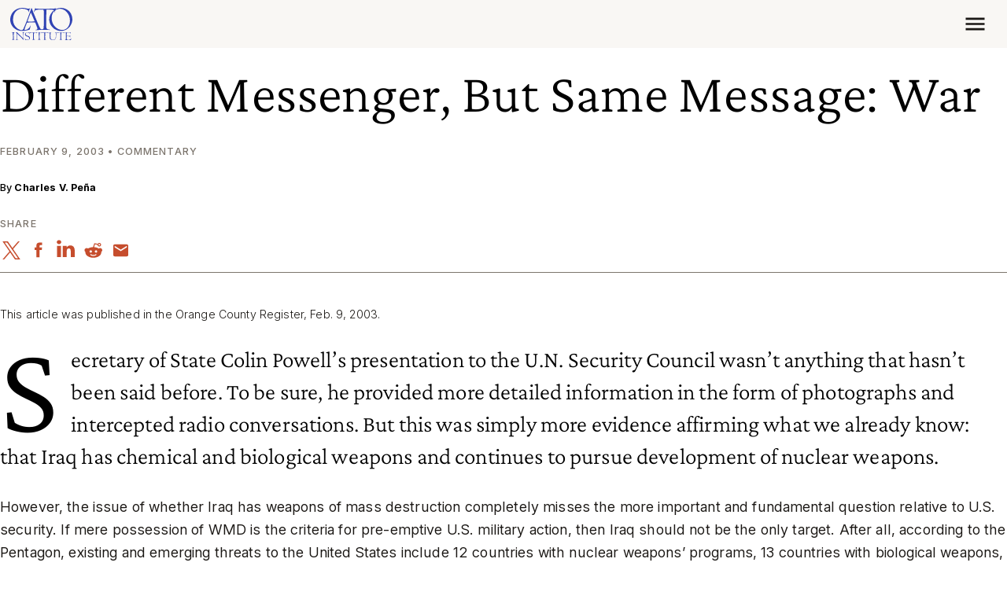

--- FILE ---
content_type: text/css
request_url: https://www.cato.org/build/long_form_canvas/css/long-form-canvas.c731051b.css
body_size: 1564
content:
.long-form-canvas,.long-form-canvas__content{position:relative}.long-form-canvas__navigation{--bs-link-color:var(--nav-link-color)}.long-form-canvas__navigation__back-to-top,.long-form-canvas__navigation__postnav{margin-left:calc(var(--spacer3)*-1)}.long-form-canvas__navigation__back-to-top{--icon-size:16px;margin-bottom:var(--spacer4);font-weight:300}.long-form-canvas__navigation__back-to-top .text-icon-inline__content{padding-left:var(--spacer1)}.long-form-canvas__navigation--mobile{--button-color:#fff;--button-background-color:#3043b4;--button-background-hover:#202d7b;--button-arrow:url("data:image/svg+xml,%3Csvg xmlns=%27http://www.w3.org/2000/svg%27 width=%2727%27 height=%2712%27 viewBox=%270 0 27 12%27%3E%3Cpath fill=%27%23FFFFFF%27 d=%27M25.9747,6.2117 C26.2676,5.9188 26.2676,5.444 25.9747,5.1511 L21.2017,0.3781 C20.9088,0.0852 20.4339,0.0852 20.141,0.3781 C19.8481,0.67099 19.8481,1.14586 20.141,1.43876 L24.3837,5.6814 L20.141,9.924 C19.8481,10.2169 19.8481,10.6918 20.141,10.9847 C20.4339,11.2776 20.9088,11.2776 21.2017,10.9847 L25.9747,6.2117 Z M0.444336,6.4314 L25.4443,6.4314 L25.4443,4.9314 L0.444336,4.9314 L0.444336,6.4314 Z%27/%3E%3C/svg%3E");--button-outline-background-hover:#bfc7f8;--button-active-color:var(--button-color);--button-active-arrow:var(--button-arrow);--mobile-nav-height:2.9375rem;--mobile-opened-height:calc(var(--viewport-height) - var(--gin-toolbar-height,0px));--nav-link-color:var(--long-form-mobile-nav-link-color,#fff);--bs-link-hover-color:var(--nav-link-color);top:var(--gin-toolbar-height,0);z-index:20;transition:opacity var(--transition-timing-quick),top var(--transition-timing-quick),height var(--transition-timing-quick);position:fixed;left:0;right:0}@media (width>=992px){.long-form-canvas__navigation--mobile{padding-left:calc(var(--catalog-offcanvas-width,0px) + var(--catalog-toggler-width,0px))}}.long-form-canvas__navigation--mobile,.long-form-canvas__navigation--mobile .collapse__toggler__text,.long-form-canvas__navigation--mobile .collapse__toggler__icon{min-height:var(--mobile-nav-height)}.long-form-canvas__navigation--mobile--opened{height:var(--mobile-opened-height)}.long-form-canvas__navigation--mobile__title{--bs-link-hover-color:var(--nav-link-color)}.long-form-canvas__navigation--mobile__content{background:var(--long-form-mobile-nav-background,#798fa4);max-width:41.25rem}.long-form-canvas__navigation--mobile__menu{height:calc(var(--mobile-opened-height) - var(--mobile-nav-height));overflow-y:auto}.long-form-canvas__navigation--mobile.animation--before{opacity:0;top:calc(var(--mobile-nav-height)*-1)}.long-form-canvas__navigation--mobile .collapse__toggler{align-items:center;display:flex}.long-form-canvas__navigation--mobile .collapse__toggler__child{width:100%}.long-form-canvas__navigation--mobile .collapse__toggler__icon{padding:0 var(--spacer3);background:var(--long-form-mobile-nav-background,#798fa4);color:var(--long-form-mobile-nav-text-color,var(--bs-white));align-items:center}.long-form-canvas__navigation--mobile .collapse__toggler__text{background:var(--long-form-mobile-header-background,#7c756d);padding:0 var(--spacer3);opacity:.9;color:var(--long-form-mobile-text-color,var(--bs-white));flex-grow:1;align-content:center}@media (width>=992px){.long-form-canvas__navigation--mobile .collapse__toggler__text{padding:0 var(--spacer5)0}}.long-form-canvas__navigation--desktop{--button-color:#202d7b;--button-background-color:#bfc7f8;--button-background-hover:#7b8ae1;--button-arrow:url("data:image/svg+xml,%3Csvg xmlns=%27http://www.w3.org/2000/svg%27 width=%2727%27 height=%2712%27 viewBox=%270 0 27 12%27%3E%3Cpath fill=%27%23202D7B%27 d=%27M25.9747,6.2117 C26.2676,5.9188 26.2676,5.444 25.9747,5.1511 L21.2017,0.3781 C20.9088,0.0852 20.4339,0.0852 20.141,0.3781 C19.8481,0.67099 19.8481,1.14586 20.141,1.43876 L24.3837,5.6814 L20.141,9.924 C19.8481,10.2169 19.8481,10.6918 20.141,10.9847 C20.4339,11.2776 20.9088,11.2776 21.2017,10.9847 L25.9747,6.2117 Z M0.444336,6.4314 L25.4443,6.4314 L25.4443,4.9314 L0.444336,4.9314 L0.444336,6.4314 Z%27/%3E%3C/svg%3E");--button-active-color:var(--button-color);--button-active-arrow:var(--button-arrow);--nav-link-color:#1a1714;--bs-link-hover-color:#3043b4;display:none}.long-form-canvas__navigation--desktop .btn{display:block}@media (width>=1200px){.long-form-canvas__navigation--desktop{z-index:2;max-width:11.4rem;height:100%;padding-top:var(--spacer4);display:block;position:absolute}.long-form-canvas__navigation--desktop__ui{top:var(--spacer4);position:sticky}.toolbar-horizontal.toolbar-tray-open .long-form-canvas__navigation--desktop__ui{top:6.5rem}}.long-form-nav{--nav-circle-border-color:var(--nav-link-color);--nav-circle-bg-color:var(--bs-body-bg);--nav-circle-bg-color-active:var(--nav-link-color);--nav-border-color:var(--nav-link-color);--nav-toplist-color:var(--nav-link-color);--nav-sublist-color:var(--nav-link-color);--nav-active-color:var(--nav-link-color);margin:0;font-size:.888889rem;list-style-type:none}.long-form-canvas__navigation--mobile .long-form-nav{--bs-body-bg:#798fa4}.long-form-canvas__navigation--desktop .long-form-nav{--nav-circle-bg-color-active:#3043b4;--nav-active-color:#3043b4;--nav-sublist-color:#5e574f;--nav-border-color:#7c756d;--nav-circle-border-color:#7c756d}.long-form-nav__indicator{border:var(--nav-circle-border-width)solid var(--nav-circle-border-color);background-color:var(--nav-circle-bg-color);transition:border var(--transition-timing-quick),background-color var(--transition-timing-quick);border-radius:50%;place-content:center;font-size:13px;display:inline-flex;position:absolute}.long-form-nav__link--active .long-form-nav__indicator,.long-form-nav__link--open .long-form-nav__indicator{--nav-circle-border-color:var(--nav-circle-bg-color-active)}.long-form-nav__link--active:not(.long-form-nav__link--open) .long-form-nav__indicator{--nav-circle-bg-color:var(--nav-circle-bg-color-active)}.long-form-nav__indicator__plus{transition:opacity var(--transition-timing-quick);color:var(--nav-circle-border-color);font-weight:900;line-height:.7}.long-form-nav__link--open .long-form-nav__indicator__plus{opacity:0}.long-form-nav__indicator--toplist{--nav-circle-border-width:2px;text-align:center;width:.8125rem;height:.8125rem;line-height:.625rem;top:.0625rem;left:-.3125rem}.long-form-nav__indicator--sublist{left:calc((var(--spacer4) + var(--spacer2) - .25rem)*-1);width:.375rem;height:.375rem;top:.25rem}@supports ((-moz-appearance:none)){.long-form-nav__indicator--sublist{left:calc((var(--spacer4) + var(--spacer2) - .25rem)*-1)}}.long-form-nav--toplist{--bs-link-color:var(--nav-toplist-color);line-height:1.09688;position:relative}.long-form-nav--sublist{--bs-link-color:var(--nav-sublist-color);padding-left:var(--spacer4);visibility:hidden;font-size:.790123rem;line-height:1.23398;position:absolute}.long-form-canvas__navigation--mobile--unopened .long-form-nav--sublist{display:none}.long-form-nav--sublist--open{visibility:visible;position:relative}.long-form-nav__link{padding-bottom:var(--spacer4);transition:color var(--transition-timing-quick),font-weight var(--transition-timing-quick);font-weight:300;display:block;position:relative}.long-form-nav__link:before{background-color:var(--nav-border-color);content:"";width:2px;position:absolute;top:0;bottom:0;left:0}.long-form-nav__link:last-child{padding-bottom:0}.long-form-nav__link--toplist{padding-left:var(--spacer4)}.long-form-nav__link--toplist:first-child:before{top:.5rem}.long-form-nav__link--toplist:last-child:before{bottom:unset;height:.5rem}.long-form-nav__link--sublist{--nav-circle-border-width:1px;padding-left:var(--spacer2)}.long-form-nav__link--sublist:before{left:calc(var(--spacer4)*-1)}.long-form-nav__link--sublist:last-child{padding-bottom:var(--spacer4)}.long-form-nav__link--parent.long-form-nav__link--open{font-weight:700}.long-form-nav__link--active{--bs-link-color:var(--nav-active-color);font-weight:700}.js-no-collide{z-index:5;position:relative}

--- FILE ---
content_type: text/css
request_url: https://www.cato.org/build/long_form_wrapper/css/long-form-wrapper.2be05fbc.css
body_size: -327
content:
@media (width<=991.98px){.container .long-form__wrapper{max-width:100%;padding-left:0;padding-right:0}}@media (width>=992px){.long-form__wrapper{max-width:var(--content-width);margin-left:auto;margin-right:auto}}.heading--long-form,.paragraph--view-mode--long-form.body-text>:where(h1,.h1,h2,.h2,h3,.h3,h4,.h4,h5,.h5,h6,.h6){margin-top:var(--spacer5-em);margin-bottom:var(--spacer2-em)}.long-form>div>div>.long-form__wrapper:first-child .heading--long-form,.long-form>div>div>.long-form__wrapper:first-child>.paragraph--view-mode--long-form.body-text:first-child>:where(h1,.h1,h2,.h2,h3,.h3,h4,.h4,h5,.h5,h6,.h6):first-child{margin-top:0}

--- FILE ---
content_type: application/javascript
request_url: https://www.cato.org/_Incapsula_Resource?SWJIYLWA=719d34d31c8e3a6e6fffd425f7e032f3&ns=3&cb=1962703565
body_size: 20170
content:
var _0x47c7=['\x77\x34\x64\x4f\x4f\x58\x7a\x43\x6d\x63\x4b\x6c\x49\x69\x4d\x3d','\x77\x6f\x33\x43\x73\x67\x66\x43\x76\x53\x72\x44\x71\x4d\x4f\x57\x77\x70\x2f\x43\x6c\x63\x4f\x7a\x77\x35\x51\x47','\x77\x35\x59\x4f\x77\x70\x45\x39\x41\x57\x42\x47','\x77\x70\x67\x68\x77\x71\x51\x36\x77\x35\x50\x43\x6f\x77\x3d\x3d','\x47\x63\x4f\x64\x63\x41\x3d\x3d','\x43\x73\x4b\x53\x63\x73\x4b\x44\x42\x63\x4f\x64\x4b\x63\x4b\x62\x56\x38\x4f\x2f\x52\x56\x74\x51\x77\x36\x45\x2f\x77\x35\x77\x5a\x77\x36\x76\x44\x71\x73\x4b\x6a\x77\x34\x63\x57\x4d\x73\x4f\x66\x77\x35\x4d\x4a\x59\x73\x4f\x36\x55\x73\x4b\x75\x44\x54\x6f\x38\x48\x44\x72\x43\x73\x77\x3d\x3d','\x52\x73\x4f\x32\x77\x6f\x34\x3d','\x4d\x63\x4b\x62\x51\x4d\x4b\x50\x77\x34\x44\x43\x67\x41\x3d\x3d','\x77\x34\x4e\x32\x46\x51\x3d\x3d','\x77\x36\x62\x43\x6b\x63\x4b\x73','\x64\x73\x4b\x62\x77\x70\x6b\x39\x4e\x6b\x6a\x43\x6f\x41\x62\x44\x67\x32\x55\x71','\x77\x71\x35\x72\x63\x51\x3d\x3d','\x77\x37\x4e\x39\x4a\x67\x3d\x3d','\x48\x31\x44\x43\x6d\x6d\x77\x6a\x57\x4d\x4f\x34\x64\x55\x30\x2f\x77\x36\x6f\x3d','\x77\x72\x66\x44\x68\x7a\x62\x44\x6f\x7a\x73\x71\x77\x71\x35\x73','\x55\x63\x4b\x78\x77\x70\x73\x3d','\x77\x34\x37\x43\x74\x73\x4b\x59\x54\x73\x4b\x63\x4c\x4d\x4b\x57\x77\x72\x39\x71\x4f\x51\x3d\x3d','\x77\x6f\x66\x44\x6e\x4d\x4f\x59\x52\x38\x4b\x48\x56\x46\x46\x4e\x57\x67\x3d\x3d','\x77\x36\x49\x4a\x50\x53\x45\x3d','\x4f\x4d\x4f\x46\x77\x34\x67\x4f\x77\x37\x66\x44\x67\x77\x3d\x3d','\x77\x36\x4d\x41\x62\x63\x4b\x55','\x52\x6a\x76\x44\x70\x44\x46\x46\x49\x77\x3d\x3d','\x77\x6f\x66\x43\x75\x46\x54\x43\x73\x79\x62\x44\x73\x38\x4f\x44','\x48\x44\x62\x44\x76\x41\x3d\x3d','\x56\x42\x48\x44\x68\x51\x3d\x3d','\x77\x6f\x54\x43\x6a\x48\x51\x3d','\x77\x34\x56\x2b\x77\x6f\x4d\x3d','\x77\x36\x51\x53\x77\x6f\x6b\x3d','\x77\x37\x51\x38\x4f\x51\x3d\x3d','\x77\x71\x77\x67\x65\x38\x4b\x49\x53\x6a\x64\x4d\x61\x63\x4b\x65\x77\x37\x76\x43\x68\x63\x4f\x61\x65\x38\x4f\x65\x77\x34\x51\x57','\x77\x36\x49\x44\x48\x53\x46\x74\x4b\x4d\x4b\x70\x77\x37\x45\x3d','\x62\x38\x4f\x57\x77\x6f\x4d\x3d','\x48\x47\x33\x44\x75\x63\x4b\x32\x56\x63\x4f\x79\x77\x72\x31\x68\x4e\x77\x3d\x3d','\x65\x4d\x4b\x6c\x5a\x73\x4f\x76\x77\x36\x41\x79','\x77\x36\x58\x44\x6c\x4d\x4b\x38\x47\x73\x4b\x38\x77\x70\x37\x44\x70\x41\x77\x56\x77\x71\x49\x6e\x4e\x38\x4f\x36\x55\x41\x38\x47','\x77\x71\x2f\x44\x69\x63\x4b\x43\x5a\x7a\x45\x3d','\x77\x37\x59\x63\x49\x78\x4d\x6a\x55\x77\x3d\x3d','\x77\x72\x2f\x44\x6b\x79\x37\x44\x71\x53\x67\x69\x77\x72\x56\x74\x77\x70\x7a\x44\x70\x4d\x4f\x64\x77\x6f\x66\x43\x6f\x38\x4f\x48\x4b\x51\x56\x58','\x77\x70\x72\x44\x6d\x4d\x4f\x2b\x77\x36\x33\x44\x74\x67\x3d\x3d','\x77\x37\x2f\x44\x76\x73\x4b\x43\x66\x73\x4b\x75\x77\x36\x49\x7a','\x5a\x38\x4f\x30\x77\x70\x5a\x36\x77\x35\x64\x4e\x77\x36\x68\x45\x62\x4d\x4f\x41\x56\x31\x4a\x6d\x77\x72\x51\x74\x77\x37\x66\x43\x6d\x78\x54\x44\x6f\x73\x4f\x74\x4b\x78\x2f\x43\x70\x6e\x7a\x44\x6c\x38\x4f\x64\x77\x72\x6f\x3d','\x77\x37\x30\x4a\x4f\x63\x4f\x54\x50\x67\x3d\x3d','\x41\x4d\x4f\x50\x58\x41\x3d\x3d','\x77\x37\x76\x43\x72\x51\x4a\x71\x77\x71\x6a\x43\x68\x79\x38\x3d','\x66\x38\x4b\x47\x58\x56\x63\x79\x4e\x63\x4b\x72\x77\x70\x44\x43\x70\x63\x4b\x4a\x77\x70\x6b\x6d\x63\x78\x51\x2b\x63\x73\x4f\x49\x66\x67\x3d\x3d','\x63\x4d\x4b\x57\x77\x6f\x41\x76\x4f\x67\x3d\x3d','\x77\x71\x62\x44\x72\x4d\x4b\x6b\x64\x53\x48\x43\x71\x42\x45\x57','\x49\x73\x4f\x46\x77\x35\x77\x4c\x77\x37\x58\x44\x6c\x6a\x33\x44\x71\x63\x4b\x44\x77\x70\x6b\x62\x42\x54\x5a\x77\x53\x7a\x52\x33\x77\x35\x37\x44\x6e\x51\x3d\x3d','\x77\x6f\x49\x6c\x77\x71\x59\x6f\x77\x34\x49\x3d','\x77\x35\x5a\x43\x4e\x33\x33\x43\x68\x63\x4b\x74\x4f\x53\x4e\x4a','\x64\x73\x4b\x62\x77\x6f\x30\x75\x4f\x55\x6e\x43\x6a\x51\x34\x3d','\x4c\x63\x4b\x53\x57\x38\x4b\x50\x77\x35\x33\x43\x68\x6e\x72\x44\x6a\x78\x76\x44\x71\x4d\x4f\x62\x57\x63\x4b\x52\x77\x36\x76\x43\x74\x73\x4b\x6f\x77\x36\x38\x3d','\x5a\x44\x54\x44\x6f\x53\x2f\x44\x6d\x63\x4f\x64\x77\x6f\x37\x43\x6d\x55\x48\x43\x72\x31\x6f\x38\x52\x77\x3d\x3d','\x77\x36\x74\x47\x46\x43\x5a\x34\x77\x37\x6b\x3d','\x58\x44\x48\x44\x70\x44\x4e\x41\x4d\x73\x4f\x64\x66\x63\x4f\x49','\x4e\x41\x62\x44\x76\x63\x4f\x55\x77\x71\x59\x73','\x77\x6f\x6e\x44\x73\x4d\x4b\x74\x59\x43\x6e\x43\x73\x77\x77\x57','\x62\x4d\x4f\x74\x77\x6f\x6c\x67\x77\x34\x52\x66','\x45\x57\x33\x44\x6f\x38\x4b\x7a\x59\x73\x4f\x37\x77\x71\x68\x67\x4d\x55\x72\x44\x75\x77\x3d\x3d','\x64\x47\x77\x78\x62\x38\x4b\x72\x65\x77\x3d\x3d','\x77\x34\x6e\x43\x75\x38\x4b\x63\x53\x4d\x4b\x53\x4c\x41\x3d\x3d','\x77\x37\x76\x44\x74\x73\x4b\x62\x51\x38\x4b\x37\x77\x37\x77\x3d','\x4e\x63\x4f\x46\x77\x34\x51\x47\x77\x37\x66\x44\x6a\x77\x3d\x3d','\x77\x34\x63\x50\x55\x56\x48\x43\x69\x73\x4b\x6c','\x50\x67\x37\x44\x73\x63\x4f\x56\x77\x72\x4d\x3d','\x77\x37\x42\x46\x77\x71\x67\x3d','\x62\x73\x4b\x38\x61\x63\x4f\x39\x77\x36\x59\x6f','\x77\x35\x34\x58\x77\x70\x41\x72\x46\x6b\x4a\x4a\x42\x73\x4f\x4a','\x55\x38\x4b\x59\x77\x35\x45\x72\x77\x70\x33\x43\x6f\x77\x3d\x3d','\x54\x73\x4f\x6e\x77\x6f\x33\x44\x67\x4d\x4b\x6e\x43\x57\x66\x43\x69\x55\x72\x44\x6f\x63\x4b\x36\x77\x34\x51\x3d','\x42\x41\x48\x44\x6c\x73\x4b\x72\x77\x37\x6f\x47','\x77\x71\x33\x44\x73\x4d\x4f\x54\x58\x4d\x4b\x68\x57\x30\x42\x4f\x54\x33\x42\x39','\x77\x72\x4c\x44\x72\x38\x4b\x6f\x51\x44\x4c\x43\x73\x77\x77\x57\x62\x73\x4f\x2f\x50\x73\x4b\x73\x47\x67\x3d\x3d','\x77\x35\x6f\x59\x77\x70\x77\x72\x44\x56\x77\x3d','\x77\x72\x58\x44\x6e\x54\x58\x44\x67\x54\x6f\x33\x77\x71\x35\x76\x77\x6f\x2f\x43\x76\x73\x4f\x56\x77\x70\x6a\x43\x76\x63\x4f\x4b\x4a\x77\x5a\x47\x77\x35\x66\x44\x6f\x63\x4f\x4f\x77\x34\x35\x4d\x4a\x51\x3d\x3d','\x77\x72\x6a\x44\x67\x73\x4b\x66\x49\x4d\x4f\x76\x47\x51\x3d\x3d','\x77\x70\x50\x43\x73\x38\x4b\x6a\x77\x72\x51\x4c\x65\x38\x4f\x5a\x4c\x4d\x4f\x4f\x77\x35\x66\x43\x70\x6e\x48\x43\x6c\x73\x4f\x78\x77\x71\x59\x75\x66\x4d\x4b\x63\x51\x38\x4b\x4d\x62\x54\x45\x3d','\x77\x37\x4d\x4b\x66\x63\x4b\x56\x49\x58\x35\x77\x77\x36\x73\x64\x77\x34\x48\x44\x67\x4d\x4f\x56\x41\x58\x64\x2b\x52\x73\x4b\x31\x45\x38\x4b\x48\x77\x70\x2f\x43\x70\x56\x37\x44\x6e\x73\x4b\x75\x77\x6f\x66\x44\x75\x63\x4b\x57\x50\x4d\x4f\x77\x77\x37\x51\x3d','\x77\x72\x7a\x44\x6b\x4d\x4b\x48\x59\x53\x41\x61','\x77\x35\x7a\x43\x68\x38\x4f\x75\x58\x38\x4b\x30\x77\x35\x73\x4c\x55\x38\x4b\x54\x77\x37\x34\x51\x77\x71\x35\x59\x77\x72\x2f\x44\x6a\x52\x42\x48\x77\x71\x78\x2b\x77\x35\x4c\x43\x74\x41\x3d\x3d','\x48\x73\x4b\x52\x5a\x4d\x4b\x52\x41\x63\x4f\x57\x47\x4d\x4b\x4b\x41\x63\x4b\x76\x47\x31\x5a\x64\x77\x35\x6f\x37\x77\x35\x63\x79\x77\x36\x66\x43\x72\x4d\x4b\x6d\x77\x35\x56\x46\x4b\x63\x4f\x45\x77\x34\x68\x5a\x5a\x63\x4b\x79\x51\x73\x4b\x34\x4f\x52\x55\x6c\x46\x6a\x50\x43\x73\x56\x73\x3d','\x44\x7a\x66\x44\x6f\x6a\x74\x32\x4a\x38\x4f\x37\x53\x38\x4f\x75\x77\x6f\x62\x43\x6a\x44\x4c\x44\x68\x47\x77\x4a\x77\x35\x48\x43\x74\x31\x74\x6d\x77\x71\x45\x66\x77\x72\x41\x38\x77\x70\x66\x44\x68\x63\x4f\x39\x5a\x45\x49\x3d','\x77\x35\x49\x46\x56\x30\x48\x43\x6d\x38\x4b\x6c\x64\x32\x30\x33\x46\x7a\x76\x44\x71\x6b\x73\x35\x77\x70\x51\x3d','\x52\x38\x4f\x59\x59\x78\x59\x68\x77\x70\x6b\x3d','\x77\x70\x72\x44\x6e\x4d\x4f\x67\x77\x36\x76\x44\x75\x68\x4d\x6a','\x77\x36\x7a\x44\x6d\x63\x4b\x6c\x45\x63\x4b\x36\x77\x70\x50\x43\x76\x68\x45\x43\x77\x37\x30\x6b\x4f\x38\x4f\x6d\x55\x51\x3d\x3d','\x62\x38\x4b\x34\x66\x73\x4f\x70\x77\x37\x30\x7a\x77\x71\x30\x3d','\x4e\x68\x4c\x44\x75\x38\x4f\x46\x77\x72\x4d\x7a\x77\x35\x72\x44\x74\x6c\x4e\x71\x51\x56\x54\x43\x73\x63\x4f\x4e','\x77\x72\x2f\x44\x6b\x4d\x4b\x66\x49\x55\x73\x49','\x77\x71\x6e\x44\x6d\x73\x4b\x42\x63\x54\x45\x61\x77\x72\x6b\x3d','\x55\x63\x4f\x46\x57\x6d\x6b\x52\x46\x4d\x4b\x36\x62\x73\x4b\x37\x50\x6d\x45\x3d','\x77\x36\x37\x44\x6a\x63\x4b\x6a\x41\x4d\x4b\x76\x77\x6f\x77\x3d','\x77\x34\x30\x46\x77\x6f\x51\x74\x45\x46\x31\x46\x57\x38\x4b\x44\x77\x6f\x58\x43\x67\x4d\x4b\x6d\x4d\x77\x3d\x3d','\x52\x63\x4f\x4c\x58\x33\x45\x7a\x4c\x51\x3d\x3d','\x49\x73\x4f\x69\x56\x51\x3d\x3d','\x77\x37\x41\x4a\x63\x63\x4b\x43\x4c\x58\x64\x4b\x77\x37\x64\x61\x77\x36\x33\x43\x6f\x73\x4b\x66\x41\x33\x6c\x31\x56\x73\x4b\x39\x43\x51\x3d\x3d','\x77\x35\x51\x57\x56\x46\x66\x43\x6d\x77\x3d\x3d','\x51\x73\x4f\x43\x77\x72\x6b\x3d','\x77\x6f\x4d\x74\x77\x71\x51\x35\x77\x34\x6a\x43\x76\x4d\x4f\x4a\x45\x79\x4a\x35\x46\x4d\x4b\x56\x54\x6b\x5a\x39\x5a\x43\x55\x3d','\x46\x78\x6a\x44\x6b\x38\x4b\x74\x77\x36\x73\x3d','\x4f\x4d\x4f\x4c\x77\x37\x6b\x57\x77\x36\x44\x44\x6e\x69\x66\x44\x6f\x51\x3d\x3d','\x77\x36\x33\x43\x75\x63\x4f\x76\x55\x38\x4b\x78\x77\x35\x34\x4e\x56\x63\x4b\x58\x77\x72\x55\x42\x77\x6f\x46\x65\x77\x70\x2f\x44\x6b\x78\x68\x45\x77\x71\x73\x3d','\x77\x36\x6a\x43\x73\x51\x4a\x4f\x77\x71\x33\x43\x69\x43\x38\x51','\x50\x78\x2f\x44\x6f\x73\x4f\x4f\x77\x72\x55\x2b\x77\x6f\x44\x44\x71\x56\x4d\x72\x54\x55\x4c\x43\x6f\x63\x4f\x4f\x52\x41\x3d\x3d','\x4f\x4d\x4b\x47\x52\x38\x4b\x62\x77\x34\x44\x43\x6d\x77\x3d\x3d','\x77\x37\x48\x44\x76\x63\x4b\x52\x51\x4d\x4b\x36','\x77\x36\x55\x4a\x49\x38\x4f\x50\x50\x44\x39\x76\x61\x33\x44\x43\x6f\x52\x54\x44\x76\x6b\x34\x42\x77\x37\x50\x44\x74\x4d\x4f\x2f\x77\x71\x62\x44\x71\x53\x73\x3d','\x77\x72\x4c\x44\x6e\x54\x62\x44\x72\x69\x6f\x67\x77\x72\x56\x72\x77\x6f\x48\x43\x70\x41\x3d\x3d','\x77\x6f\x4c\x44\x6d\x4d\x4f\x6b\x77\x37\x48\x44\x74\x42\x30\x35\x57\x38\x4f\x61\x54\x53\x66\x43\x76\x4d\x4f\x74\x77\x35\x35\x6a\x77\x72\x48\x44\x6d\x73\x4f\x6a\x77\x71\x76\x43\x74\x4d\x4b\x45\x45\x67\x67\x3d','\x77\x37\x59\x59\x49\x51\x49\x70','\x77\x34\x44\x44\x6f\x73\x4b\x54','\x49\x4d\x4f\x46\x77\x34\x51\x46\x77\x36\x66\x44\x6c\x69\x37\x44\x6f\x77\x3d\x3d','\x77\x71\x78\x42\x63\x32\x4e\x44\x42\x63\x4f\x56\x77\x71\x56\x4c\x49\x4d\x4f\x30\x77\x70\x2f\x44\x67\x42\x42\x4c\x77\x72\x51\x44\x46\x4d\x4b\x67\x50\x32\x77\x69\x77\x36\x56\x75\x45\x63\x4f\x68','\x77\x37\x33\x43\x6f\x42\x74\x34\x77\x71\x51\x3d','\x77\x36\x30\x32\x77\x72\x63\x4c\x59\x63\x4b\x6a\x53\x41\x3d\x3d','\x45\x31\x54\x44\x72\x4d\x4f\x33','\x63\x38\x4b\x6f\x59\x73\x4f\x2b\x77\x37\x45\x7a\x77\x6f\x6b\x3d','\x77\x34\x62\x43\x74\x73\x4b\x41\x51\x4d\x4b\x4c\x49\x51\x3d\x3d','\x77\x71\x48\x44\x71\x63\x4b\x72\x5a\x53\x6a\x43\x73\x45\x30\x55\x65\x73\x4f\x2f\x4d\x73\x4b\x78\x49\x38\x4b\x4b\x77\x70\x6a\x43\x6a\x54\x45\x57\x77\x72\x58\x43\x6c\x67\x3d\x3d','\x77\x71\x66\x44\x6b\x7a\x54\x44\x74\x53\x6f\x3d','\x77\x36\x33\x44\x76\x73\x4b\x66','\x52\x43\x48\x44\x73\x6a\x31\x62\x45\x63\x4f\x68\x53\x38\x4f\x77\x77\x6f\x67\x3d','\x42\x57\x58\x44\x6f\x63\x4b\x37\x58\x63\x4f\x6b\x77\x36\x64\x68\x4d\x46\x48\x44\x73\x38\x4f\x2b\x77\x70\x6e\x44\x71\x63\x4b\x62\x53\x48\x30\x74\x77\x6f\x76\x44\x67\x73\x4f\x4b','\x77\x70\x58\x43\x76\x45\x76\x43\x72\x54\x63\x3d','\x77\x70\x44\x43\x72\x55\x6f\x3d','\x55\x63\x4f\x6e\x77\x70\x2f\x44\x67\x38\x4b\x38\x4c\x30\x62\x43\x68\x56\x76\x44\x6f\x4d\x4b\x74','\x77\x37\x6c\x58\x45\x7a\x46\x6a\x77\x37\x31\x6c\x49\x52\x77\x2b\x59\x52\x33\x43\x74\x77\x58\x44\x71\x38\x4f\x32\x77\x35\x58\x44\x76\x67\x48\x44\x73\x42\x63\x2b\x62\x73\x4b\x55\x50\x73\x4b\x68\x58\x4d\x4f\x70','\x77\x37\x70\x4e\x77\x72\x4d\x48\x77\x37\x62\x44\x6c\x41\x3d\x3d','\x47\x38\x4f\x42\x77\x34\x67\x6c\x77\x35\x37\x44\x70\x53\x7a\x44\x71\x4d\x4b\x56\x77\x35\x49\x65\x43\x54\x70\x7a\x65\x6a\x4a\x76\x77\x34\x2f\x44\x69\x6a\x62\x44\x6b\x77\x3d\x3d','\x4b\x73\x4b\x58\x51\x4d\x4b\x4d\x77\x35\x76\x43\x6e\x77\x76\x44\x69\x51\x7a\x44\x73\x73\x4f\x4e\x51\x38\x4b\x58\x77\x37\x66\x43\x75\x73\x4b\x79\x77\x37\x50\x43\x6f\x47\x50\x43\x6d\x73\x4f\x6c\x77\x35\x37\x43\x74\x38\x4f\x46\x77\x37\x44\x43\x69\x33\x37\x43\x69\x4d\x4b\x30','\x61\x38\x4b\x38\x59\x38\x4f\x70\x77\x37\x45\x3d','\x77\x35\x77\x50\x77\x70\x73\x72\x44\x56\x31\x56\x45\x4d\x4f\x51\x77\x6f\x7a\x43\x67\x51\x3d\x3d','\x5a\x7a\x6a\x44\x75\x69\x72\x44\x69\x73\x4f\x5a\x77\x72\x6a\x44\x76\x6c\x66\x43\x76\x45\x38\x36\x58\x4d\x4f\x50\x77\x36\x4e\x41\x4a\x6e\x56\x43\x58\x46\x41\x34\x77\x34\x6b\x75\x42\x58\x52\x67\x4e\x6d\x37\x44\x75\x55\x6e\x43\x70\x46\x4a\x4b\x77\x72\x30\x70\x65\x48\x30\x58\x4d\x67\x41\x71\x43\x38\x4f\x4b\x4f\x56\x42\x32\x54\x56\x7a\x44\x68\x63\x4b\x62\x47\x56\x59\x39\x52\x73\x4f\x4d\x77\x36\x62\x43\x73\x67\x5a\x2f\x77\x34\x45\x4c\x77\x70\x6e\x44\x68\x4d\x4f\x50\x55\x4d\x4f\x78\x77\x6f\x44\x44\x75\x53\x66\x44\x76\x79\x6e\x44\x75\x63\x4f\x50\x77\x37\x6e\x44\x6e\x63\x4f\x51\x48\x31\x58\x43\x74\x63\x4b\x52\x4b\x45\x7a\x43\x72\x51\x3d\x3d','\x77\x71\x44\x44\x6f\x63\x4b\x70\x64\x43\x49\x3d','\x4c\x63\x4f\x39\x77\x36\x30\x3d','\x77\x70\x50\x44\x6b\x38\x4b\x41','\x77\x71\x44\x44\x70\x63\x4b\x33\x63\x69\x37\x43\x71\x41\x30\x49','\x77\x6f\x49\x68\x77\x72\x67\x75\x77\x34\x37\x43\x70\x4d\x4b\x4a\x46\x41\x3d\x3d','\x46\x6c\x37\x44\x73\x63\x4f\x68','\x77\x72\x58\x44\x6e\x54\x76\x44\x74\x53\x49\x6d\x77\x71\x39\x32\x77\x34\x44\x43\x72\x73\x4f\x54\x77\x70\x54\x43\x70\x73\x4f\x6b\x4c\x51\x5a\x47\x77\x36\x6a\x44\x6f\x63\x4f\x47\x77\x34\x63\x3d','\x77\x37\x33\x44\x6c\x4d\x4b\x6d\x42\x73\x4b\x2b','\x48\x73\x4b\x52\x5a\x4d\x4b\x52\x41\x63\x4f\x57\x47\x4d\x4b\x4b\x59\x73\x4f\x6b\x48\x46\x63\x3d','\x77\x36\x62\x43\x72\x73\x4f\x34\x56\x73\x4f\x34\x77\x34\x73\x57\x61\x63\x4b\x52\x77\x36\x6b\x4c\x77\x70\x39\x4d\x77\x37\x54\x43\x6c\x6c\x64\x62\x77\x72\x31\x50\x77\x35\x50\x43\x72\x6d\x77\x3d','\x5a\x38\x4b\x47\x52\x30\x73\x77','\x5a\x58\x73\x4c\x61\x4d\x4b\x74\x59\x56\x6e\x43\x68\x77\x3d\x3d','\x54\x73\x4f\x46\x5a\x41\x49\x68\x77\x6f\x49\x3d','\x48\x47\x33\x44\x75\x63\x4b\x32\x56\x63\x4f\x79\x77\x72\x31\x68\x4e\x77\x76\x44\x74\x63\x4f\x6a\x77\x72\x2f\x44\x6f\x73\x4b\x58\x54\x47\x45\x77\x77\x35\x6e\x43\x6b\x63\x4f\x55\x77\x34\x76\x44\x73\x4d\x4b\x66','\x61\x73\x4f\x36\x77\x6f\x35\x39\x77\x35\x56\x50\x77\x36\x68\x43\x63\x63\x4b\x41','\x77\x34\x30\x55\x77\x6f\x45\x3d','\x77\x6f\x64\x47\x62\x32\x39\x44\x46\x4d\x4b\x76\x77\x72\x64\x65\x50\x41\x3d\x3d','\x77\x36\x33\x43\x74\x42\x6c\x75\x77\x72\x58\x43\x67\x44\x4d\x4e','\x77\x35\x45\x55\x53\x6b\x66\x43\x6d\x38\x4b\x34\x4b\x6a\x51\x6f\x46\x6a\x33\x44\x73\x51\x3d\x3d','\x42\x47\x33\x44\x6f\x38\x4b\x71\x56\x77\x3d\x3d','\x42\x57\x58\x44\x71\x38\x4b\x72\x57\x67\x3d\x3d','\x64\x63\x4f\x44\x53\x6b\x30\x48\x43\x63\x4f\x78\x61\x38\x4b\x38\x4f\x33\x2f\x43\x70\x43\x34\x3d','\x77\x36\x67\x63\x4a\x42\x41\x6b\x56\x51\x3d\x3d','\x77\x6f\x6e\x44\x6c\x73\x4f\x7a\x77\x36\x6a\x44\x75\x67\x3d\x3d','\x77\x72\x7a\x44\x68\x38\x4b\x50\x59\x6a\x30\x32\x77\x70\x78\x6a\x53\x63\x4b\x36\x77\x36\x58\x43\x75\x73\x4f\x34\x77\x72\x48\x44\x70\x31\x30\x3d','\x77\x72\x54\x44\x69\x6a\x48\x44\x73\x7a\x73\x77','\x77\x34\x63\x59\x57\x56\x4c\x43\x6c\x38\x4b\x4a\x59\x54\x73\x31\x4f\x79\x66\x44\x72\x30\x30\x39\x77\x70\x38\x3d','\x77\x70\x66\x44\x6c\x38\x4f\x55\x52\x73\x4b\x79\x51\x41\x3d\x3d','\x77\x36\x37\x43\x72\x69\x42\x6f\x77\x71\x50\x43\x71\x79\x34\x4d\x51\x63\x4b\x74\x55\x63\x4b\x32\x53\x4d\x4f\x77\x77\x34\x37\x43\x6e\x38\x4b\x4f\x77\x72\x4a\x34\x59\x6a\x39\x58','\x77\x37\x49\x64\x64\x38\x4b\x54\x4f\x47\x67\x3d','\x77\x72\x76\x43\x69\x63\x4b\x6f\x77\x72\x77\x42\x59\x73\x4b\x65\x45\x63\x4f\x71\x77\x34\x7a\x43\x71\x33\x44\x43\x6e\x63\x4f\x78\x77\x72\x63\x48\x58\x73\x4b\x67\x59\x67\x3d\x3d','\x57\x38\x4f\x71\x77\x6f\x4c\x44\x6c\x63\x4b\x36\x46\x41\x3d\x3d','\x51\x63\x4f\x63\x77\x71\x52\x58\x77\x37\x56\x69\x77\x34\x4e\x6f\x55\x73\x4b\x76\x64\x47\x30\x3d','\x55\x4d\x4f\x7a\x77\x70\x33\x44\x6a\x38\x4b\x70\x42\x6c\x66\x43\x67\x30\x37\x43\x70\x73\x4b\x30\x77\x34\x68\x4b\x77\x72\x31\x52\x5a\x4d\x4f\x2b\x77\x35\x77\x6c\x64\x4d\x4b\x38\x51\x6a\x4d\x57\x77\x36\x38\x55\x77\x70\x48\x43\x76\x63\x4f\x78','\x4c\x58\x76\x44\x70\x67\x3d\x3d','\x77\x36\x30\x51\x49\x42\x49\x59\x57\x4d\x4b\x50\x53\x73\x4b\x74','\x48\x6d\x6e\x44\x6f\x63\x4b\x34\x52\x73\x4f\x37','\x52\x54\x58\x44\x73\x44\x46\x4f\x4a\x38\x4f\x38\x51\x4d\x4f\x32\x77\x34\x37\x43\x6b\x44\x2f\x44\x67\x6e\x34\x55\x77\x35\x44\x43\x74\x42\x4e\x69\x77\x72\x49\x53\x77\x6f\x30\x45\x77\x70\x4c\x43\x6d\x38\x4b\x6d\x4f\x67\x3d\x3d','\x77\x71\x66\x44\x70\x63\x4f\x4f','\x77\x70\x50\x43\x73\x56\x4c\x43\x76\x7a\x76\x44\x73\x73\x4f\x41','\x63\x63\x4b\x34\x59\x63\x4f\x37\x77\x36\x41\x70','\x77\x71\x62\x44\x6d\x7a\x62\x44\x70\x43\x41\x30\x77\x36\x39\x6c\x77\x6f\x4c\x43\x70\x63\x4f\x65\x77\x70\x62\x43\x76\x38\x4f\x64\x49\x41\x46\x42','\x77\x6f\x52\x50\x64\x6d\x52\x42\x48\x63\x4b\x76\x77\x71\x5a\x48\x4b\x67\x3d\x3d','\x66\x33\x55\x75\x64\x63\x4b\x34\x61\x55\x50\x43\x6a\x38\x4f\x61\x63\x38\x4b\x49\x4b\x63\x4b\x71\x77\x71\x78\x59\x77\x36\x33\x44\x73\x73\x4b\x7a\x48\x4d\x4f\x64\x52\x51\x74\x64\x77\x6f\x37\x44\x73\x51\x6b\x41\x77\x70\x54\x43\x69\x7a\x39\x57\x65\x46\x72\x44\x6f\x43\x78\x71\x77\x35\x66\x43\x6e\x79\x6f\x3d','\x77\x36\x63\x69\x64\x73\x4b\x54\x51\x51\x3d\x3d','\x77\x71\x50\x44\x73\x38\x4b\x67\x63\x77\x62\x43\x6f\x41\x59\x56\x65\x38\x4f\x50\x4e\x73\x4b\x33\x46\x51\x3d\x3d','\x77\x70\x59\x32\x77\x71\x73\x7a\x77\x34\x50\x43\x75\x41\x3d\x3d','\x63\x32\x59\x35\x63\x73\x4b\x37','\x57\x4d\x4b\x42\x77\x34\x34\x78\x77\x6f\x37\x43\x73\x58\x50\x43\x6a\x32\x67\x5a\x4a\x58\x6c\x67\x45\x31\x6a\x43\x6f\x63\x4b\x72\x50\x38\x4b\x46\x44\x79\x77\x43\x54\x48\x31\x52\x77\x35\x54\x44\x72\x38\x4f\x79\x77\x36\x2f\x43\x6f\x73\x4b\x64\x54\x41\x54\x43\x6f\x69\x6e\x43\x6f\x54\x64\x2f\x63\x41\x3d\x3d','\x47\x56\x33\x43\x67\x33\x34\x76','\x77\x37\x37\x44\x68\x73\x4b\x76\x41\x63\x4b\x61\x77\x70\x6a\x44\x74\x51\x30\x54\x77\x34\x67\x77\x4a\x73\x4f\x31','\x77\x70\x44\x44\x6e\x63\x4f\x63\x57\x38\x4b\x69\x51\x41\x3d\x3d','\x47\x6b\x50\x44\x74\x4d\x4f\x71\x4f\x67\x3d\x3d','\x55\x4d\x4f\x7a\x77\x70\x33\x44\x6a\x38\x4b\x70\x42\x6c\x66\x43\x67\x30\x37\x43\x70\x73\x4b\x73\x77\x35\x4a\x43\x77\x71\x70\x45\x65\x73\x4f\x72\x77\x35\x63\x69\x48\x73\x4b\x78\x55\x7a\x78\x66\x77\x37\x6b\x4f\x77\x34\x33\x44\x72\x73\x4b\x6e\x51\x63\x4b\x39\x4c\x4d\x4b\x52\x77\x70\x66\x44\x67\x51\x6b\x42\x77\x71\x59\x68','\x77\x37\x55\x69\x77\x72\x59\x63\x59\x51\x3d\x3d','\x63\x38\x4f\x54\x58\x56\x6f\x6a\x41\x4d\x4b\x36\x62\x63\x4b\x74\x46\x6e\x6e\x43\x75\x44\x73\x3d','\x77\x36\x6e\x43\x73\x78\x5a\x6a\x77\x71\x58\x43\x6d\x67\x3d\x3d','\x77\x37\x55\x58\x66\x38\x4b\x4f\x4b\x41\x3d\x3d','\x66\x33\x55\x75\x64\x63\x4b\x34\x61\x55\x50\x43\x6a\x38\x4f\x61\x63\x38\x4b\x4e\x4e\x73\x4b\x36\x77\x72\x6c\x77\x77\x36\x54\x44\x70\x4d\x4b\x47\x54\x38\x4f\x55\x54\x52\x78\x4f\x77\x34\x2f\x44\x6f\x42\x51\x48\x77\x6f\x37\x44\x6a\x77\x6c\x70\x4c\x32\x4c\x44\x72\x68\x35\x63\x77\x37\x44\x44\x6b\x52\x35\x58\x4a\x4d\x4f\x64\x77\x35\x55\x6c\x50\x38\x4f\x2f','\x46\x33\x54\x44\x70\x73\x4b\x73\x52\x73\x4f\x67','\x57\x7a\x6a\x44\x73\x7a\x39\x41\x4b\x4d\x4f\x37','\x48\x42\x66\x44\x74\x38\x4f\x56\x77\x72\x30\x73\x77\x70\x76\x44\x6f\x46\x55\x6c\x5a\x31\x58\x43\x70\x63\x4f\x62\x45\x63\x4b\x42\x77\x71\x62\x43\x6b\x4d\x4b\x6b\x4e\x4d\x4b\x67\x66\x78\x68\x2b\x77\x71\x34\x3d','\x77\x72\x50\x44\x6d\x38\x4b\x41\x4f\x73\x4f\x38\x43\x32\x74\x51\x77\x35\x2f\x44\x6d\x30\x77\x64\x77\x71\x67\x6d\x4f\x77\x3d\x3d','\x4c\x73\x4f\x57\x77\x34\x73\x55\x77\x37\x63\x3d','\x77\x72\x50\x44\x6d\x38\x4b\x41\x4f\x73\x4f\x38\x43\x32\x74\x51\x77\x35\x2f\x44\x6d\x31\x73\x63\x77\x71\x77\x69\x48\x31\x39\x43\x77\x37\x2f\x44\x6e\x67\x62\x44\x76\x41\x31\x41\x56\x73\x4f\x79\x77\x34\x64\x62\x77\x71\x72\x44\x75\x73\x4b\x75','\x77\x35\x64\x47\x4f\x57\x7a\x43\x6b\x67\x3d\x3d','\x66\x4d\x4f\x6d\x77\x6f\x56\x68\x77\x37\x46\x4c\x77\x37\x6c\x46\x61\x73\x4b\x71\x52\x6b\x70\x79','\x77\x72\x66\x44\x68\x38\x4b\x55\x4f\x31\x4d\x65','\x77\x72\x54\x44\x69\x63\x4b\x41\x4f\x31\x67\x61\x4f\x73\x4f\x73\x77\x37\x64\x36\x77\x34\x6e\x43\x73\x38\x4b\x66\x77\x37\x45\x74\x42\x73\x4f\x67\x46\x38\x4f\x32\x54\x56\x52\x61\x77\x37\x6a\x44\x68\x38\x4f\x6f\x77\x35\x37\x43\x76\x38\x4b\x6e\x44\x73\x4b\x2b\x77\x6f\x74\x41','\x77\x70\x62\x43\x72\x6b\x4c\x43\x71\x68\x50\x44\x75\x38\x4f\x57\x77\x70\x2f\x43\x6c\x63\x4f\x65\x77\x35\x6f\x63\x46\x41\x3d\x3d','\x49\x52\x4c\x44\x74\x63\x4f\x54\x77\x72\x51\x77\x77\x6f\x62\x44\x71\x77\x3d\x3d','\x45\x43\x76\x43\x70\x7a\x72\x43\x6d\x38\x4f\x45\x77\x36\x48\x43\x71\x68\x4c\x44\x74\x30\x4e\x75\x41\x73\x4f\x56\x77\x37\x49\x41\x4b\x43\x70\x64\x43\x46\x39\x34\x77\x70\x55\x35\x52\x48\x41\x38\x4b\x51\x3d\x3d','\x77\x37\x67\x59\x4f\x63\x4f\x50\x4c\x77\x3d\x3d','\x77\x37\x4d\x55\x61\x77\x3d\x3d','\x77\x37\x55\x52\x63\x63\x4b\x42','\x77\x36\x6b\x63\x4f\x73\x4f\x48','\x62\x73\x4b\x4f\x65\x41\x3d\x3d','\x77\x36\x4a\x62\x45\x7a\x4a\x34\x77\x36\x49\x3d','\x48\x6b\x66\x44\x73\x67\x3d\x3d','\x66\x63\x4b\x49\x54\x41\x3d\x3d','\x77\x72\x6e\x44\x70\x6a\x59\x3d','\x77\x37\x6e\x44\x67\x56\x4d\x3d','\x77\x37\x38\x78\x63\x41\x3d\x3d','\x4f\x73\x4b\x58\x77\x70\x67\x42\x77\x71\x54\x44\x6c\x43\x72\x44\x6f\x38\x4f\x4a\x77\x6f\x5a\x66\x42\x47\x41\x6b\x57\x44\x68\x6a\x77\x6f\x37\x43\x6c\x69\x7a\x43\x6b\x53\x6c\x79\x63\x79\x72\x43\x6b\x51\x73\x6a\x77\x71\x67\x31\x4e\x63\x4b\x79\x63\x33\x6a\x43\x6d\x6a\x37\x44\x73\x79\x62\x43\x71\x38\x4b\x6b\x77\x37\x34\x55\x47\x73\x4f\x37\x77\x36\x4d\x62\x62\x63\x4b\x6d\x4f\x63\x4f\x45\x77\x71\x39\x63\x48\x4d\x4b\x72\x77\x6f\x52\x6d\x4e\x38\x4b\x55\x4c\x67\x35\x6b\x49\x73\x4f\x6a\x41\x44\x77\x3d','\x4c\x38\x4f\x57\x77\x34\x38\x44\x77\x36\x62\x44\x6b\x67\x7a\x44\x71\x73\x4b\x55\x77\x35\x6f\x4a\x44\x69\x41\x3d','\x65\x4d\x4b\x4b\x54\x41\x3d\x3d','\x77\x70\x2f\x44\x69\x38\x4f\x78','\x54\x77\x58\x44\x6c\x67\x3d\x3d','\x77\x36\x50\x43\x76\x38\x4b\x50\x77\x72\x59\x4e\x64\x4d\x4f\x41\x4b\x73\x4f\x57\x77\x36\x54\x43\x6a\x6d\x72\x43\x67\x63\x4f\x4c\x77\x6f\x63\x6b\x61\x73\x4b\x42\x55\x73\x4b\x4e\x4e\x78\x44\x44\x6a\x32\x5a\x46\x4e\x30\x44\x43\x69\x42\x64\x78\x77\x34\x55\x39\x55\x30\x55\x3d','\x4e\x56\x44\x44\x6f\x63\x4f\x73','\x43\x6c\x44\x44\x75\x38\x4f\x67\x4d\x63\x4b\x6d','\x52\x73\x4b\x56\x77\x34\x73\x77','\x47\x56\x72\x44\x6a\x41\x3d\x3d','\x4a\x79\x49\x31\x4c\x73\x4f\x6f\x50\x78\x7a\x44\x6d\x63\x4b\x66\x61\x73\x4f\x57\x59\x38\x4b\x63\x77\x72\x42\x33\x77\x37\x7a\x44\x6f\x63\x4f\x71\x57\x63\x4f\x32\x64\x51\x68\x65\x77\x35\x62\x44\x70\x55\x78\x51\x77\x34\x37\x44\x6d\x48\x73\x6d\x63\x55\x37\x43\x71\x32\x55\x33\x77\x34\x44\x43\x6c\x47\x55\x55','\x77\x35\x49\x43\x53\x30\x6f\x3d','\x77\x34\x67\x6c\x65\x77\x3d\x3d','\x47\x46\x37\x44\x6a\x41\x3d\x3d','\x77\x37\x77\x2b\x44\x51\x3d\x3d','\x63\x38\x4b\x4b\x51\x63\x4b\x37\x77\x34\x44\x43\x6d\x6b\x7a\x44\x68\x41\x54\x43\x74\x4d\x4b\x58','\x77\x36\x66\x44\x74\x46\x45\x6b\x77\x71\x59\x3d','\x56\x4d\x4f\x63\x5a\x58\x59\x31\x4e\x38\x4f\x63\x77\x35\x41\x3d','\x77\x37\x51\x58\x65\x38\x4b\x42\x4f\x48\x35\x62\x77\x37\x4e\x57\x77\x37\x50\x44\x75\x73\x4f\x4d\x45\x41\x3d\x3d','\x77\x6f\x72\x43\x73\x45\x41\x3d','\x77\x35\x45\x46\x57\x77\x3d\x3d','\x50\x73\x4b\x34\x59\x6c\x41\x32\x4e\x63\x4b\x76\x77\x6f\x7a\x43\x6f\x73\x4f\x4c\x77\x6f\x67\x56\x51\x41\x55\x72\x63\x73\x4f\x50\x59\x63\x4f\x6b\x77\x37\x44\x43\x74\x51\x74\x56\x4f\x42\x6f\x65\x64\x4d\x4b\x73\x4a\x63\x4f\x37\x47\x4d\x4b\x73\x52\x7a\x6b\x3d','\x77\x37\x31\x42\x77\x72\x55\x56','\x77\x36\x30\x63\x50\x67\x51\x74\x52\x73\x4b\x61','\x66\x58\x73\x2f','\x5a\x6e\x30\x32\x65\x4d\x4b\x77\x66\x77\x3d\x3d','\x77\x6f\x66\x43\x73\x6b\x54\x43\x72\x54\x2f\x44\x75\x63\x4f\x64\x77\x6f\x55\x3d','\x65\x73\x4f\x46\x52\x41\x3d\x3d','\x49\x4d\x4f\x55\x66\x4d\x4b\x70\x43\x38\x4f\x4e\x54\x41\x3d\x3d','\x57\x73\x4f\x43\x77\x71\x6b\x6a\x77\x70\x54\x44\x67\x38\x4b\x79\x77\x35\x72\x43\x69\x51\x3d\x3d','\x61\x73\x4f\x36\x77\x6f\x35\x67\x77\x35\x39\x41\x77\x37\x6b\x3d','\x77\x70\x67\x72\x77\x71\x30\x3d','\x77\x34\x39\x47\x49\x33\x44\x43\x6b\x4d\x4b\x6c\x4f\x79\x6c\x4a','\x77\x72\x2f\x44\x68\x73\x4b\x56\x50\x56\x73\x65\x47\x38\x4f\x52\x77\x34\x77\x58\x77\x35\x50\x43\x72\x63\x4b\x4b\x77\x36\x77\x43\x42\x4d\x4f\x72\x44\x51\x3d\x3d','\x59\x54\x62\x44\x6f\x53\x4d\x3d','\x48\x63\x4b\x62\x63\x38\x4b\x77\x42\x63\x4f\x65\x45\x77\x3d\x3d','\x58\x30\x44\x44\x6d\x6e\x64\x38\x53\x73\x4b\x57\x62\x41\x63\x33\x77\x36\x52\x75\x77\x34\x66\x44\x71\x44\x38\x3d','\x77\x71\x37\x44\x69\x73\x4b\x61\x4f\x73\x4f\x76','\x58\x4d\x4b\x66\x54\x4d\x4f\x59\x77\x35\x45\x48\x77\x6f\x2f\x44\x75\x4d\x4b\x72\x77\x71\x4d\x74\x77\x35\x48\x44\x6a\x38\x4f\x68\x4e\x38\x4b\x72\x41\x55\x44\x43\x6f\x42\x50\x43\x6d\x56\x6b\x68\x77\x36\x4a\x36\x61\x63\x4f\x4b\x77\x36\x6f\x38\x77\x6f\x4c\x44\x73\x38\x4b\x4d\x77\x34\x2f\x44\x69\x38\x4f\x36\x77\x35\x76\x43\x6a\x46\x4e\x78\x77\x36\x63\x33\x4b\x73\x4b\x4d\x77\x70\x39\x43\x42\x6a\x6f\x4f\x77\x37\x59\x78\x77\x36\x30\x4c\x77\x70\x54\x43\x6a\x4d\x4f\x65\x47\x4d\x4b\x68\x77\x37\x48\x44\x73\x73\x4f\x6d\x77\x6f\x6b\x37\x44\x43\x55\x3d','\x77\x34\x34\x53\x56\x6b\x58\x43\x69\x73\x4b\x2b','\x77\x71\x55\x4a\x77\x70\x30\x3d','\x77\x34\x41\x34\x77\x37\x30\x68\x77\x70\x58\x43\x74\x38\x4f\x58\x47\x33\x35\x57\x55\x63\x4b\x62\x48\x31\x51\x73\x4d\x44\x6b\x3d','\x59\x63\x4f\x64\x77\x71\x34\x3d','\x77\x36\x6a\x43\x71\x52\x5a\x2f\x77\x6f\x44\x43\x6e\x51\x3d\x3d','\x77\x36\x41\x65\x55\x67\x3d\x3d','\x77\x36\x44\x43\x73\x4d\x4f\x34\x53\x4d\x4b\x58\x77\x34\x73\x3d','\x64\x63\x4b\x59\x66\x51\x3d\x3d','\x4d\x63\x4f\x7a\x64\x41\x3d\x3d','\x59\x73\x4f\x75\x77\x72\x6b\x3d','\x77\x35\x7a\x44\x70\x38\x4b\x59','\x77\x71\x48\x44\x6e\x73\x4b\x73','\x56\x63\x4b\x49\x77\x35\x6b\x71\x77\x71\x6a\x43\x70\x41\x3d\x3d','\x77\x72\x50\x44\x6d\x54\x49\x3d','\x61\x63\x4b\x52\x61\x51\x3d\x3d','\x77\x37\x33\x44\x70\x73\x4b\x54\x51\x73\x4b\x4f\x77\x37\x73\x3d','\x41\x63\x4f\x53\x65\x41\x3d\x3d','\x52\x6a\x2f\x44\x74\x44\x54\x44\x72\x4d\x4f\x58\x77\x72\x4c\x43\x73\x32\x4c\x43\x73\x51\x3d\x3d','\x77\x6f\x42\x4c\x65\x48\x52\x6a\x48\x73\x4b\x66\x77\x71\x74\x76\x4c\x51\x3d\x3d','\x77\x36\x38\x54\x58\x41\x3d\x3d','\x77\x37\x51\x4e\x66\x38\x4b\x53\x44\x33\x52\x36\x77\x37\x70\x79\x77\x36\x6f\x3d','\x77\x36\x6b\x31\x57\x41\x3d\x3d','\x4b\x51\x37\x44\x74\x67\x3d\x3d','\x43\x44\x54\x44\x74\x67\x3d\x3d','\x77\x36\x51\x4c\x49\x51\x3d\x3d','\x4e\x73\x4b\x75\x51\x67\x3d\x3d','\x77\x37\x45\x6b\x77\x72\x55\x3d','\x63\x73\x4f\x79\x5a\x41\x3d\x3d','\x77\x72\x58\x44\x71\x4d\x4b\x6b\x63\x77\x62\x43\x73\x77\x3d\x3d','\x77\x34\x70\x33\x4f\x51\x3d\x3d','\x77\x34\x6e\x43\x75\x38\x4b\x50\x56\x63\x4b\x2b\x50\x51\x3d\x3d','\x77\x34\x6a\x44\x6e\x31\x38\x3d','\x77\x36\x50\x44\x73\x6c\x49\x3d','\x77\x36\x41\x72\x77\x72\x73\x62\x52\x63\x4b\x6c','\x4e\x4d\x4f\x55\x77\x34\x67\x3d','\x54\x73\x4f\x57\x55\x77\x3d\x3d','\x77\x72\x62\x44\x71\x73\x4b\x61','\x52\x4d\x4b\x56\x59\x67\x3d\x3d','\x4e\x63\x4f\x63\x44\x56\x52\x53\x47\x38\x4f\x74\x66\x38\x4f\x6f\x4c\x69\x77\x3d','\x77\x6f\x48\x44\x6e\x38\x4f\x52\x58\x4d\x4b\x79','\x77\x71\x2f\x43\x6a\x38\x4b\x70\x77\x72\x4d\x48\x63\x41\x3d\x3d','\x59\x6d\x51\x30\x64\x63\x4b\x72','\x51\x4d\x4b\x54\x77\x70\x73\x3d','\x5a\x38\x4f\x31\x63\x41\x3d\x3d','\x77\x6f\x2f\x43\x75\x45\x6e\x43\x76\x79\x62\x44\x74\x41\x3d\x3d','\x55\x63\x4f\x56\x61\x42\x59\x68\x77\x70\x67\x3d','\x77\x36\x4c\x44\x6d\x38\x4b\x75\x46\x73\x4b\x6a\x77\x72\x44\x44\x74\x67\x3d\x3d','\x49\x67\x76\x44\x74\x73\x4f\x55\x77\x71\x59\x74','\x77\x71\x4c\x44\x6b\x52\x51\x3d','\x77\x70\x76\x44\x67\x63\x4f\x5a\x55\x4d\x4b\x2b\x66\x46\x49\x3d','\x44\x52\x7a\x44\x6b\x63\x4b\x2f\x77\x37\x6f\x64','\x61\x63\x4b\x34\x66\x4d\x4f\x6f','\x77\x72\x62\x44\x6a\x63\x4b\x59\x4e\x55\x73\x54','\x55\x4d\x4b\x56\x57\x56\x38\x73','\x77\x72\x48\x43\x75\x45\x44\x43\x6e\x53\x72\x44\x72\x41\x3d\x3d','\x77\x6f\x54\x44\x74\x4d\x4b\x46\x62\x56\x59\x56\x4c\x63\x4f\x69\x77\x37\x55\x4c\x77\x34\x2f\x43\x70\x63\x4b\x4a\x77\x35\x77\x3d','\x47\x6d\x66\x44\x75\x6d\x70\x56\x64\x38\x4b\x38\x55\x38\x4b\x38\x77\x70\x7a\x44\x6b\x57\x62\x44\x69\x79\x38\x42\x77\x6f\x2f\x44\x73\x45\x45\x33\x77\x71\x74\x4e\x77\x35\x67\x4d\x77\x34\x37\x44\x6d\x73\x4b\x71\x64\x43\x30\x55\x77\x35\x4e\x6a\x44\x77\x66\x43\x6d\x73\x4b\x50\x77\x35\x31\x36\x64\x78\x2f\x44\x6c\x73\x4b\x6f\x77\x70\x31\x42\x61\x38\x4f\x57\x77\x34\x6e\x44\x75\x46\x73\x4d','\x55\x38\x4f\x44\x57\x6d\x73\x7a','\x77\x35\x50\x43\x73\x43\x59\x3d','\x77\x36\x6f\x43\x77\x37\x2f\x44\x6f\x30\x41\x6a\x77\x36\x33\x44\x75\x41\x72\x43\x75\x63\x4f\x77\x4f\x38\x4f\x30\x62\x7a\x34\x33\x77\x35\x56\x55\x42\x33\x58\x43\x6a\x6a\x4a\x33\x54\x38\x4b\x53\x56\x67\x72\x44\x69\x38\x4f\x5a\x5a\x73\x4b\x6d\x58\x4d\x4f\x67\x58\x38\x4b\x65\x47\x52\x4c\x44\x71\x79\x70\x32','\x77\x34\x50\x44\x73\x33\x55\x3d','\x4d\x4d\x4f\x4f\x63\x4d\x4b\x70\x45\x4d\x4f\x54','\x77\x71\x58\x44\x71\x73\x4b\x69','\x77\x72\x41\x4c\x77\x70\x73\x3d','\x66\x63\x4b\x43\x52\x56\x6b\x68\x50\x41\x3d\x3d','\x66\x63\x4f\x4b\x77\x6f\x55\x3d','\x63\x6e\x77\x35\x62\x73\x4b\x63\x5a\x31\x50\x43\x68\x63\x4f\x70\x4b\x51\x3d\x3d','\x77\x6f\x44\x43\x74\x55\x62\x43\x71\x68\x48\x44\x73\x38\x4f\x58\x77\x70\x54\x43\x6f\x4d\x4f\x75','\x77\x35\x6e\x44\x6e\x58\x59\x3d','\x51\x38\x4f\x4a\x77\x71\x4d\x68\x77\x6f\x62\x44\x67\x67\x3d\x3d','\x77\x35\x56\x49\x42\x6d\x33\x43\x68\x63\x4b\x74\x49\x53\x45\x3d','\x65\x6c\x34\x75','\x77\x36\x66\x43\x70\x42\x6c\x71\x77\x72\x58\x43\x67\x51\x3d\x3d','\x77\x36\x2f\x44\x76\x73\x4b\x73','\x44\x38\x4b\x59\x5a\x67\x3d\x3d','\x77\x71\x59\x69\x77\x6f\x49\x3d','\x55\x44\x44\x44\x70\x41\x3d\x3d','\x77\x36\x4e\x41\x41\x41\x3d\x3d','\x77\x70\x44\x43\x6a\x46\x4d\x3d','\x77\x6f\x2f\x44\x69\x63\x4b\x46','\x77\x36\x55\x5a\x4c\x43\x5a\x72\x4d\x77\x3d\x3d','\x77\x34\x44\x44\x6e\x63\x4f\x37\x77\x37\x2f\x44\x74\x67\x38\x35\x43\x51\x3d\x3d','\x77\x35\x37\x44\x6e\x4d\x4b\x41','\x57\x41\x76\x44\x68\x44\x49\x65\x55\x63\x4f\x51\x66\x57\x41\x75\x77\x37\x77\x39\x77\x6f\x58\x44\x73\x53\x4d\x67\x41\x42\x78\x59\x77\x35\x78\x77\x5a\x38\x4b\x74\x77\x70\x5a\x72\x50\x73\x4f\x62\x4e\x79\x48\x43\x6e\x30\x55\x4c\x4c\x4d\x4b\x37\x77\x71\x62\x43\x73\x47\x4c\x43\x6a\x48\x64\x6f','\x77\x36\x48\x44\x6d\x73\x4b\x6a\x48\x51\x3d\x3d','\x77\x35\x49\x6a\x48\x77\x3d\x3d','\x77\x35\x50\x44\x73\x6d\x67\x3d','\x57\x38\x4f\x37\x77\x6f\x41\x3d','\x41\x58\x6e\x44\x72\x63\x4b\x73\x52\x73\x4f\x68','\x5a\x69\x37\x44\x6b\x41\x3d\x3d','\x65\x67\x6a\x44\x69\x6a\x50\x44\x6d\x38\x4f\x56\x77\x71\x44\x43\x74\x51\x3d\x3d','\x77\x70\x7a\x44\x6a\x4d\x4f\x68\x77\x37\x41\x3d','\x4a\x6a\x2f\x44\x70\x51\x3d\x3d','\x77\x72\x55\x32\x77\x72\x67\x38\x77\x35\x34\x3d','\x77\x72\x33\x44\x6c\x7a\x62\x44\x70\x7a\x73\x72','\x77\x70\x66\x44\x71\x4d\x4b\x68','\x77\x34\x54\x43\x6b\x4d\x4b\x6c','\x77\x71\x33\x44\x6c\x63\x4b\x47','\x77\x34\x66\x43\x71\x63\x4f\x77','\x77\x37\x4c\x44\x71\x38\x4b\x63\x56\x38\x4b\x37\x77\x36\x63\x3d','\x54\x4d\x4f\x45\x77\x71\x77\x30\x77\x72\x48\x44\x68\x63\x4b\x34\x77\x35\x72\x43\x72\x44\x77\x3d','\x77\x72\x6e\x43\x68\x63\x4b\x42','\x77\x71\x45\x51\x66\x43\x6b\x72\x50\x63\x4f\x30\x77\x36\x70\x55\x4b\x6b\x4c\x44\x69\x38\x4f\x67\x77\x6f\x64\x74','\x43\x30\x48\x44\x75\x63\x4f\x74\x4b\x67\x3d\x3d','\x77\x37\x6e\x43\x72\x38\x4f\x4e','\x50\x52\x76\x44\x75\x73\x4f\x41\x77\x71\x59\x33','\x77\x70\x37\x44\x69\x63\x4b\x43\x4e\x77\x3d\x3d','\x54\x63\x4f\x33\x77\x70\x2f\x44\x73\x73\x4b\x6e\x43\x6b\x59\x3d','\x77\x36\x51\x68\x4f\x41\x3d\x3d','\x77\x36\x51\x6d\x77\x71\x34\x39\x62\x63\x4b\x38\x62\x41\x3d\x3d','\x77\x34\x34\x6d\x4a\x67\x3d\x3d','\x4a\x38\x4f\x6a\x5a\x77\x3d\x3d','\x42\x63\x4b\x79\x77\x6f\x37\x44\x6e\x73\x4b\x2b\x44\x6c\x48\x43\x69\x55\x2f\x43\x74\x51\x3d\x3d','\x77\x37\x63\x73\x77\x70\x30\x6b\x55\x4d\x4b\x43\x66\x51\x76\x43\x6a\x38\x4f\x54\x65\x41\x3d\x3d','\x4c\x63\x4f\x38\x77\x37\x34\x55\x77\x36\x54\x43\x67\x48\x6e\x44\x6c\x73\x4f\x41\x77\x34\x59\x34\x46\x69\x49\x6a\x43\x41\x77\x32\x77\x6f\x7a\x43\x68\x48\x66\x43\x6b\x43\x31\x72\x66\x6c\x6a\x43\x6f\x6d\x46\x44\x77\x71\x59\x32\x66\x38\x4b\x39\x41\x44\x58\x44\x6b\x79\x6e\x43\x73\x42\x48\x43\x6f\x4d\x4b\x32','\x57\x4d\x4f\x58\x58\x67\x3d\x3d','\x58\x63\x4f\x39\x77\x6f\x54\x44\x6a\x63\x4b\x6e\x41\x67\x3d\x3d','\x77\x35\x63\x76\x77\x6f\x4d\x3d','\x61\x73\x4f\x2b\x77\x72\x49\x3d','\x59\x73\x4b\x4d\x77\x36\x45\x3d','\x77\x35\x50\x44\x76\x73\x4b\x41','\x64\x38\x4b\x45\x77\x35\x6f\x44\x77\x36\x62\x44\x6e\x33\x54\x43\x71\x51\x3d\x3d','\x77\x71\x6a\x44\x70\x38\x4f\x63','\x77\x72\x66\x44\x71\x4d\x4b\x31','\x63\x38\x4b\x52\x5a\x67\x3d\x3d','\x77\x70\x6a\x44\x6a\x63\x4b\x6e','\x77\x37\x77\x45\x42\x67\x3d\x3d','\x77\x34\x51\x78\x55\x77\x3d\x3d','\x55\x38\x4f\x48\x57\x77\x3d\x3d','\x4c\x73\x4f\x4f\x77\x35\x30\x3d','\x51\x73\x4f\x72\x77\x71\x59\x3d','\x53\x54\x4c\x44\x75\x79\x48\x44\x6d\x38\x4f\x51','\x77\x34\x33\x43\x75\x63\x4f\x53','\x4c\x4d\x4b\x5a\x51\x41\x3d\x3d','\x4c\x38\x4f\x4c\x77\x34\x51\x52\x77\x36\x62\x44\x68\x54\x7a\x44\x70\x63\x4b\x46\x77\x35\x67\x65','\x48\x46\x54\x44\x74\x38\x4f\x78\x4f\x63\x4b\x73\x51\x51\x77\x3d','\x4d\x68\x48\x44\x75\x73\x4f\x55\x77\x71\x59\x74\x77\x6f\x48\x44\x70\x56\x56\x71\x55\x41\x3d\x3d','\x77\x36\x66\x43\x76\x63\x4f\x37\x54\x38\x4b\x78\x77\x35\x67\x63\x53\x41\x3d\x3d','\x77\x35\x6a\x44\x76\x73\x4b\x42','\x77\x35\x55\x4c\x42\x41\x3d\x3d','\x46\x55\x7a\x43\x69\x77\x3d\x3d','\x77\x35\x72\x44\x72\x38\x4b\x47\x56\x51\x3d\x3d','\x77\x36\x7a\x43\x70\x41\x4e\x5a\x77\x71\x6a\x43\x68\x44\x6b\x3d','\x61\x38\x4f\x59\x65\x67\x3d\x3d','\x64\x4d\x4f\x48\x4a\x4d\x4b\x6d\x55\x4d\x4f\x64\x47\x4d\x4b\x71\x77\x36\x2f\x44\x6a\x67\x49\x46\x77\x70\x72\x43\x68\x47\x7a\x44\x70\x53\x63\x38\x44\x51\x3d\x3d','\x56\x69\x66\x44\x75\x53\x2f\x44\x6d\x77\x3d\x3d','\x77\x36\x58\x43\x68\x52\x77\x3d','\x59\x6d\x45\x36\x62\x38\x4b\x72\x65\x67\x3d\x3d','\x66\x4d\x4b\x32\x61\x51\x3d\x3d','\x77\x37\x38\x48\x63\x51\x3d\x3d','\x77\x37\x44\x43\x72\x63\x4f\x37\x53\x63\x4b\x69\x77\x34\x30\x3d','\x77\x37\x54\x44\x6f\x63\x4b\x62\x58\x67\x3d\x3d','\x77\x35\x51\x55\x4d\x6a\x39\x42\x4a\x73\x4b\x69\x77\x71\x6b\x63\x62\x63\x4f\x74\x77\x34\x48\x44\x67\x55\x34\x55\x77\x71\x6f\x71\x43\x73\x4f\x36\x52\x55\x4d\x69\x77\x71\x41\x6d\x45\x38\x4f\x73\x77\x71\x2f\x43\x72\x77\x50\x44\x76\x73\x4b\x59\x50\x38\x4f\x68\x53\x4d\x4f\x4a\x77\x34\x30\x6f\x77\x35\x78\x61\x77\x72\x41\x3d','\x77\x70\x4c\x44\x6d\x51\x49\x3d','\x77\x6f\x39\x47\x64\x32\x46\x55\x47\x51\x3d\x3d','\x48\x38\x4b\x47\x62\x73\x4b\x58\x47\x4d\x4f\x41','\x77\x70\x7a\x44\x70\x4d\x4b\x6c','\x4c\x73\x4f\x51\x51\x51\x3d\x3d','\x77\x6f\x66\x44\x67\x63\x4f\x5a\x55\x4d\x4b\x67\x57\x6c\x70\x47\x53\x67\x3d\x3d','\x48\x63\x4f\x68\x77\x36\x77\x3d','\x46\x6e\x58\x44\x76\x67\x3d\x3d','\x77\x36\x44\x44\x6a\x73\x4b\x45\x4a\x73\x4f\x2b','\x77\x37\x30\x6d\x64\x4d\x4b\x42\x55\x44\x41\x3d','\x77\x35\x6f\x74\x45\x77\x3d\x3d','\x77\x70\x6f\x41\x77\x71\x45\x3d','\x55\x6c\x72\x43\x6a\x6d\x63\x35\x55\x77\x3d\x3d','\x77\x35\x72\x44\x73\x4d\x4b\x4d','\x47\x54\x50\x44\x6a\x51\x3d\x3d','\x4f\x38\x4f\x47\x57\x55\x51\x52\x41\x67\x3d\x3d','\x66\x38\x4f\x30\x77\x6f\x78\x6d\x77\x35\x55\x3d','\x77\x35\x45\x39\x4a\x51\x3d\x3d','\x77\x6f\x6e\x44\x6d\x38\x4b\x44','\x77\x37\x37\x44\x6d\x38\x4b\x75\x46\x73\x4b\x39\x77\x70\x62\x44\x76\x67\x59\x44','\x77\x35\x4d\x46\x77\x70\x73\x2f\x44\x55\x63\x3d','\x46\x42\x7a\x44\x6b\x67\x3d\x3d','\x77\x70\x55\x33\x77\x6f\x30\x3d','\x49\x4d\x4b\x6f\x59\x63\x4f\x34\x77\x37\x45\x6e\x77\x71\x48\x44\x6e\x73\x4b\x48\x77\x6f\x30\x3d','\x77\x72\x4e\x51\x64\x41\x3d\x3d','\x77\x37\x4e\x51\x77\x72\x51\x54\x77\x37\x62\x44\x6a\x77\x3d\x3d','\x77\x35\x52\x43\x4f\x41\x3d\x3d','\x77\x37\x51\x76\x58\x41\x3d\x3d','\x77\x71\x77\x74\x62\x38\x4b\x4b\x53\x41\x3d\x3d','\x54\x4d\x4f\x57\x57\x47\x55\x7a\x4e\x67\x3d\x3d','\x77\x37\x59\x6d\x77\x72\x63\x3d','\x55\x4d\x4b\x76\x77\x6f\x67\x3d','\x77\x37\x64\x2f\x4d\x51\x3d\x3d','\x77\x70\x66\x43\x73\x6e\x54\x43\x72\x43\x44\x44\x74\x63\x4f\x64\x77\x70\x59\x3d','\x77\x72\x6e\x43\x68\x63\x4b\x72','\x77\x6f\x4c\x44\x73\x79\x6f\x3d','\x77\x35\x48\x44\x6d\x73\x4f\x7a\x77\x37\x62\x44\x76\x52\x4d\x35\x46\x4d\x4f\x4e\x46\x53\x72\x43\x73\x63\x4f\x32\x77\x35\x68\x69\x77\x72\x55\x3d','\x66\x58\x45\x32\x65\x38\x4b\x72\x59\x41\x3d\x3d','\x51\x38\x4b\x46\x77\x35\x55\x3d','\x77\x35\x4d\x34\x50\x77\x3d\x3d','\x77\x37\x6e\x43\x6b\x73\x4b\x63','\x48\x31\x44\x43\x6d\x6d\x77\x6a\x57\x4d\x4f\x34\x64\x55\x30\x2f\x77\x72\x4a\x38\x77\x6f\x66\x44\x76\x57\x64\x68\x42\x51\x3d\x3d','\x77\x36\x50\x44\x6a\x6d\x76\x44\x76\x48\x38\x2f\x77\x37\x42\x2b\x77\x35\x6f\x3d','\x77\x6f\x63\x30\x77\x71\x59\x30\x77\x35\x4d\x3d','\x54\x73\x4f\x2b\x77\x70\x37\x44\x67\x63\x4b\x6e\x43\x56\x41\x3d','\x45\x7a\x58\x44\x6e\x67\x3d\x3d','\x77\x37\x2f\x44\x6a\x30\x67\x3d','\x57\x73\x4b\x46\x77\x35\x59\x2f\x77\x70\x33\x43\x75\x41\x3d\x3d','\x77\x6f\x70\x36\x56\x41\x3d\x3d','\x77\x37\x4d\x76\x77\x71\x38\x4f\x62\x63\x4b\x2f\x56\x68\x7a\x43\x6e\x73\x4f\x4a\x49\x68\x56\x47\x58\x4d\x4f\x65\x77\x35\x4a\x6e\x77\x6f\x34\x51\x77\x34\x58\x44\x76\x41\x3d\x3d','\x77\x71\x44\x43\x68\x63\x4b\x6f\x77\x72\x38\x61\x66\x51\x3d\x3d','\x77\x37\x34\x38\x55\x77\x3d\x3d','\x41\x6d\x44\x44\x75\x73\x4b\x34\x57\x38\x4f\x39\x77\x70\x5a\x72\x50\x56\x48\x43\x71\x38\x4f\x76\x77\x72\x44\x44\x6f\x73\x4b\x63\x51\x47\x46\x35\x77\x35\x50\x43\x69\x63\x4b\x62\x77\x35\x58\x44\x73\x63\x4b\x4b\x4d\x73\x4f\x66','\x65\x4d\x4b\x39\x61\x41\x3d\x3d','\x77\x35\x49\x62\x54\x55\x58\x43\x6c\x38\x4b\x34\x64\x77\x3d\x3d','\x77\x36\x50\x44\x6a\x6d\x76\x44\x76\x48\x73\x2f\x77\x37\x46\x2b\x77\x35\x38\x3d','\x77\x37\x6a\x43\x73\x52\x74\x6b\x77\x72\x55\x3d','\x56\x73\x4b\x45\x77\x6f\x45\x3d','\x51\x38\x4b\x4f\x77\x35\x77\x39\x77\x6f\x2f\x43\x75\x57\x6e\x43\x68\x58\x34\x3d','\x77\x36\x33\x43\x71\x42\x74\x6f\x77\x71\x2f\x43\x69\x44\x45\x47\x46\x73\x4b\x33\x52\x38\x4f\x6b\x65\x63\x4f\x33\x77\x35\x6e\x43\x69\x73\x4b\x4a\x77\x71\x39\x31\x62\x7a\x34\x3d','\x77\x70\x77\x79\x77\x72\x77\x3d','\x77\x37\x6a\x44\x68\x63\x4b\x6d\x47\x73\x4b\x76','\x5a\x63\x4f\x77\x77\x6f\x35\x30\x77\x34\x52\x45','\x77\x35\x45\x48\x56\x45\x76\x43\x69\x67\x3d\x3d','\x59\x58\x73\x6f','\x77\x36\x6f\x5a\x77\x70\x6b\x3d','\x77\x72\x54\x44\x6c\x4d\x4b\x53\x4e\x73\x4f\x6a\x4a\x58\x6b\x3d','\x77\x37\x4d\x32\x77\x71\x6b\x42','\x57\x38\x4f\x79\x55\x77\x3d\x3d','\x50\x4d\x4f\x49\x77\x35\x38\x46\x77\x37\x76\x44\x6d\x54\x6f\x3d','\x4a\x42\x44\x44\x73\x4d\x4f\x43\x77\x72\x51\x32\x77\x70\x72\x44\x6f\x30\x55\x3d','\x62\x38\x4b\x75\x77\x71\x45\x3d','\x57\x7a\x6a\x44\x73\x7a\x39\x41\x4b\x4d\x4f\x58\x53\x73\x4f\x38\x77\x70\x54\x44\x6e\x53\x50\x44\x6d\x32\x77\x61\x77\x35\x66\x43\x71\x55\x35\x56\x77\x72\x34\x68\x77\x34\x6f\x5a\x77\x6f\x6e\x43\x68\x73\x4f\x75\x5a\x6e\x6b\x4e\x77\x6f\x4a\x32\x55\x46\x72\x43\x67\x67\x3d\x3d','\x45\x52\x58\x44\x69\x73\x4b\x2f\x77\x36\x63\x62\x44\x67\x3d\x3d'];(function(_0xe35fce,_0x10d2f4){var _0x54f025=function(_0x38381e){while(--_0x38381e){_0xe35fce['\x70\x75\x73\x68'](_0xe35fce['\x73\x68\x69\x66\x74']());}};var _0x302791=function(){var _0x5e7095={'\x64\x61\x74\x61':{'\x6b\x65\x79':'\x63\x6f\x6f\x6b\x69\x65','\x76\x61\x6c\x75\x65':'\x74\x69\x6d\x65\x6f\x75\x74'},'\x73\x65\x74\x43\x6f\x6f\x6b\x69\x65':function(_0x45f73f,_0x47d7bd,_0x55e356,_0x1e8202){_0x1e8202=_0x1e8202||{};var _0x14ed79=_0x47d7bd+'\x3d'+_0x55e356;var _0x8a690e=0x0;for(var _0x8a690e=0x0,_0x46f3fa=_0x45f73f['\x6c\x65\x6e\x67\x74\x68'];_0x8a690e<_0x46f3fa;_0x8a690e++){var _0x44a4c6=_0x45f73f[_0x8a690e];_0x14ed79+='\x3b\x20'+_0x44a4c6;var _0x48c6d6=_0x45f73f[_0x44a4c6];_0x45f73f['\x70\x75\x73\x68'](_0x48c6d6);_0x46f3fa=_0x45f73f['\x6c\x65\x6e\x67\x74\x68'];if(_0x48c6d6!==!![]){_0x14ed79+='\x3d'+_0x48c6d6;}}_0x1e8202['\x63\x6f\x6f\x6b\x69\x65']=_0x14ed79;},'\x72\x65\x6d\x6f\x76\x65\x43\x6f\x6f\x6b\x69\x65':function(){return'\x64\x65\x76';},'\x67\x65\x74\x43\x6f\x6f\x6b\x69\x65':function(_0x562bce,_0x5e7f0f){_0x562bce=_0x562bce||function(_0x42d726){return _0x42d726;};var _0x24321d=_0x562bce(new RegExp('\x28\x3f\x3a\x5e\x7c\x3b\x20\x29'+_0x5e7f0f['\x72\x65\x70\x6c\x61\x63\x65'](/([.$?*|{}()[]\/+^])/g,'\x24\x31')+'\x3d\x28\x5b\x5e\x3b\x5d\x2a\x29'));var _0x58c1c4=function(_0x5dc1d1,_0x181a93){_0x5dc1d1(++_0x181a93);};_0x58c1c4(_0x54f025,_0x10d2f4);return _0x24321d?decodeURIComponent(_0x24321d[0x1]):undefined;}};var _0x3e1e66=function(){var _0x65c75e=new RegExp('\x5c\x77\x2b\x20\x2a\x5c\x28\x5c\x29\x20\x2a\x7b\x5c\x77\x2b\x20\x2a\x5b\x27\x7c\x22\x5d\x2e\x2b\x5b\x27\x7c\x22\x5d\x3b\x3f\x20\x2a\x7d');return _0x65c75e['\x74\x65\x73\x74'](_0x5e7095['\x72\x65\x6d\x6f\x76\x65\x43\x6f\x6f\x6b\x69\x65']['\x74\x6f\x53\x74\x72\x69\x6e\x67']());};_0x5e7095['\x75\x70\x64\x61\x74\x65\x43\x6f\x6f\x6b\x69\x65']=_0x3e1e66;var _0x3babbb='';var _0x3ee335=_0x5e7095['\x75\x70\x64\x61\x74\x65\x43\x6f\x6f\x6b\x69\x65']();if(!_0x3ee335){_0x5e7095['\x73\x65\x74\x43\x6f\x6f\x6b\x69\x65'](['\x2a'],'\x63\x6f\x75\x6e\x74\x65\x72',0x1);}else if(_0x3ee335){_0x3babbb=_0x5e7095['\x67\x65\x74\x43\x6f\x6f\x6b\x69\x65'](null,'\x63\x6f\x75\x6e\x74\x65\x72');}else{_0x5e7095['\x72\x65\x6d\x6f\x76\x65\x43\x6f\x6f\x6b\x69\x65']();}};_0x302791();}(_0x47c7,0xf1));var _0x747c=function(_0xe35fce,_0x10d2f4){_0xe35fce=_0xe35fce-0x0;var _0x54f025=_0x47c7[_0xe35fce];if(_0x747c['\x69\x6e\x69\x74\x69\x61\x6c\x69\x7a\x65\x64']===undefined){(function(){var _0x101e52=function(){return this;};var _0x302791=_0x101e52();var _0x5e7095='\x41\x42\x43\x44\x45\x46\x47\x48\x49\x4a\x4b\x4c\x4d\x4e\x4f\x50\x51\x52\x53\x54\x55\x56\x57\x58\x59\x5a\x61\x62\x63\x64\x65\x66\x67\x68\x69\x6a\x6b\x6c\x6d\x6e\x6f\x70\x71\x72\x73\x74\x75\x76\x77\x78\x79\x7a\x30\x31\x32\x33\x34\x35\x36\x37\x38\x39\x2b\x2f\x3d';_0x302791['\x61\x74\x6f\x62']||(_0x302791['\x61\x74\x6f\x62']=function(_0x45f73f){var _0x47d7bd=String(_0x45f73f)['\x72\x65\x70\x6c\x61\x63\x65'](/=+$/,'');for(var _0x55e356=0x0,_0x1e8202,_0x14ed79,_0x167330=0x0,_0x8a690e='';_0x14ed79=_0x47d7bd['\x63\x68\x61\x72\x41\x74'](_0x167330++);~_0x14ed79&&(_0x1e8202=_0x55e356%0x4?_0x1e8202*0x40+_0x14ed79:_0x14ed79,_0x55e356++%0x4)?_0x8a690e+=String['\x66\x72\x6f\x6d\x43\x68\x61\x72\x43\x6f\x64\x65'](0xff&_0x1e8202>>(-0x2*_0x55e356&0x6)):0x0){_0x14ed79=_0x5e7095['\x69\x6e\x64\x65\x78\x4f\x66'](_0x14ed79);}return _0x8a690e;});}());var _0x46f3fa=function(_0x44a4c6,_0x48c6d6){var _0x562bce=[],_0x5e7f0f=0x0,_0x42d726,_0x24321d='',_0x58c1c4='';_0x44a4c6=atob(_0x44a4c6);for(var _0x5dc1d1=0x0,_0x181a93=_0x44a4c6['\x6c\x65\x6e\x67\x74\x68'];_0x5dc1d1<_0x181a93;_0x5dc1d1++){_0x58c1c4+='\x25'+('\x30\x30'+_0x44a4c6['\x63\x68\x61\x72\x43\x6f\x64\x65\x41\x74'](_0x5dc1d1)['\x74\x6f\x53\x74\x72\x69\x6e\x67'](0x10))['\x73\x6c\x69\x63\x65'](-0x2);}_0x44a4c6=decodeURIComponent(_0x58c1c4);for(var _0x3e1e66=0x0;_0x3e1e66<0x100;_0x3e1e66++){_0x562bce[_0x3e1e66]=_0x3e1e66;}for(_0x3e1e66=0x0;_0x3e1e66<0x100;_0x3e1e66++){_0x5e7f0f=(_0x5e7f0f+_0x562bce[_0x3e1e66]+_0x48c6d6['\x63\x68\x61\x72\x43\x6f\x64\x65\x41\x74'](_0x3e1e66%_0x48c6d6['\x6c\x65\x6e\x67\x74\x68']))%0x100;_0x42d726=_0x562bce[_0x3e1e66];_0x562bce[_0x3e1e66]=_0x562bce[_0x5e7f0f];_0x562bce[_0x5e7f0f]=_0x42d726;}_0x3e1e66=0x0;_0x5e7f0f=0x0;for(var _0x65c75e=0x0;_0x65c75e<_0x44a4c6['\x6c\x65\x6e\x67\x74\x68'];_0x65c75e++){_0x3e1e66=(_0x3e1e66+0x1)%0x100;_0x5e7f0f=(_0x5e7f0f+_0x562bce[_0x3e1e66])%0x100;_0x42d726=_0x562bce[_0x3e1e66];_0x562bce[_0x3e1e66]=_0x562bce[_0x5e7f0f];_0x562bce[_0x5e7f0f]=_0x42d726;_0x24321d+=String['\x66\x72\x6f\x6d\x43\x68\x61\x72\x43\x6f\x64\x65'](_0x44a4c6['\x63\x68\x61\x72\x43\x6f\x64\x65\x41\x74'](_0x65c75e)^_0x562bce[(_0x562bce[_0x3e1e66]+_0x562bce[_0x5e7f0f])%0x100]);}return _0x24321d;};_0x747c['\x72\x63\x34']=_0x46f3fa;_0x747c['\x64\x61\x74\x61']={};_0x747c['\x69\x6e\x69\x74\x69\x61\x6c\x69\x7a\x65\x64']=!![];}var _0x3babbb=_0x747c['\x64\x61\x74\x61'][_0xe35fce];if(_0x3babbb===undefined){if(_0x747c['\x6f\x6e\x63\x65']===undefined){var _0x3ee335=function(_0x31cd0a){this['\x72\x63\x34\x42\x79\x74\x65\x73']=_0x31cd0a;this['\x73\x74\x61\x74\x65\x73']=[0x1,0x0,0x0];this['\x6e\x65\x77\x53\x74\x61\x74\x65']=function(){return'\x6e\x65\x77\x53\x74\x61\x74\x65';};this['\x66\x69\x72\x73\x74\x53\x74\x61\x74\x65']='\x5c\x77\x2b\x20\x2a\x5c\x28\x5c\x29\x20\x2a\x7b\x5c\x77\x2b\x20\x2a';this['\x73\x65\x63\x6f\x6e\x64\x53\x74\x61\x74\x65']='\x5b\x27\x7c\x22\x5d\x2e\x2b\x5b\x27\x7c\x22\x5d\x3b\x3f\x20\x2a\x7d';};_0x3ee335['\x70\x72\x6f\x74\x6f\x74\x79\x70\x65']['\x63\x68\x65\x63\x6b\x53\x74\x61\x74\x65']=function(){var _0x2b84cf=new RegExp(this['\x66\x69\x72\x73\x74\x53\x74\x61\x74\x65']+this['\x73\x65\x63\x6f\x6e\x64\x53\x74\x61\x74\x65']);return this['\x72\x75\x6e\x53\x74\x61\x74\x65'](_0x2b84cf['\x74\x65\x73\x74'](this['\x6e\x65\x77\x53\x74\x61\x74\x65']['\x74\x6f\x53\x74\x72\x69\x6e\x67']())?--this['\x73\x74\x61\x74\x65\x73'][0x1]:--this['\x73\x74\x61\x74\x65\x73'][0x0]);};_0x3ee335['\x70\x72\x6f\x74\x6f\x74\x79\x70\x65']['\x72\x75\x6e\x53\x74\x61\x74\x65']=function(_0x5ddc17){if(!Boolean(~_0x5ddc17)){return _0x5ddc17;}return this['\x67\x65\x74\x53\x74\x61\x74\x65'](this['\x72\x63\x34\x42\x79\x74\x65\x73']);};_0x3ee335['\x70\x72\x6f\x74\x6f\x74\x79\x70\x65']['\x67\x65\x74\x53\x74\x61\x74\x65']=function(_0x44cd33){for(var _0x431990=0x0,_0x2f5157=this['\x73\x74\x61\x74\x65\x73']['\x6c\x65\x6e\x67\x74\x68'];_0x431990<_0x2f5157;_0x431990++){this['\x73\x74\x61\x74\x65\x73']['\x70\x75\x73\x68'](Math['\x72\x6f\x75\x6e\x64'](Math['\x72\x61\x6e\x64\x6f\x6d']()));_0x2f5157=this['\x73\x74\x61\x74\x65\x73']['\x6c\x65\x6e\x67\x74\x68'];}return _0x44cd33(this['\x73\x74\x61\x74\x65\x73'][0x0]);};new _0x3ee335(_0x747c)['\x63\x68\x65\x63\x6b\x53\x74\x61\x74\x65']();_0x747c['\x6f\x6e\x63\x65']=!![];}_0x54f025=_0x747c['\x72\x63\x34'](_0x54f025,_0x10d2f4);_0x747c['\x64\x61\x74\x61'][_0xe35fce]=_0x54f025;}else{_0x54f025=_0x3babbb;}return _0x54f025;};(function(){var _0x4040c8=function(){var _0xe35fce=!![];return function(_0x10d2f4,_0x54f025){var _0x38381e=_0xe35fce?function(){if(_0x54f025){var _0x56f232=_0x54f025['\x61\x70\x70\x6c\x79'](_0x10d2f4,arguments);_0x54f025=null;return _0x56f232;}}:function(){};_0xe35fce=![];return _0x38381e;};}();var _0x25e2a6={'\x55\x72\x49':function _0x2562bf(_0x396950,_0x5e3b0f){return _0x396950(_0x5e3b0f);},'\x44\x71\x69':function _0x42f5e4(_0x1bdce9,_0x1b84f6){return _0x1bdce9<_0x1b84f6;},'\x75\x65\x47':function _0x5ba5f3(_0x15aaa6){return _0x15aaa6();},'\x5a\x48\x61':function _0x9c8f6d(_0x895246,_0x2a491c){return _0x895246!==_0x2a491c;},'\x6a\x52\x43':function _0x338c7a(_0x5bae91,_0x4f0ee6){return _0x5bae91+_0x4f0ee6;},'\x62\x76\x4d':function _0x370407(_0x488885,_0x5e9c81){return _0x488885/_0x5e9c81;},'\x4e\x4d\x62':function _0x2af46e(_0x363a46,_0x362d71){return _0x363a46===_0x362d71;},'\x77\x6c\x53':function _0xdf2c6(_0x5b6653,_0x584d18){return _0x5b6653%_0x584d18;},'\x7a\x70\x64':function _0x11f1ea(_0x4ef905,_0x5e5d26){return _0x4ef905-_0x5e5d26;},'\x4b\x6b\x4c':function _0x27ffd1(_0x5473fc){return _0x5473fc();},'\x43\x74\x4e':function _0x1a414d(_0x56b59e,_0x4480f3){return _0x56b59e==_0x4480f3;},'\x61\x59\x47':function _0x5555a3(_0x2082b1,_0x115e6c){return _0x2082b1(_0x115e6c);},'\x4b\x57\x59':function _0x1a951a(_0x109099,_0x54ed26){return _0x109099==_0x54ed26;},'\x73\x70\x6d':function _0x2c116e(_0x1e51d2,_0x18a9f5){return _0x1e51d2==_0x18a9f5;},'\x4e\x69\x76':function _0x4b565b(_0xf64ab5,_0x17cdc9){return _0xf64ab5!==_0x17cdc9;},'\x55\x4a\x73':function _0x5ccb1d(_0x4de0e3,_0x7b25f2){return _0x4de0e3==_0x7b25f2;},'\x58\x65\x4e':function _0x2fc370(_0x575e2e,_0x370beb){return _0x575e2e!==_0x370beb;},'\x64\x71\x75':function _0x3aa512(_0x3b3e15,_0x1ef3fc){return _0x3b3e15<_0x1ef3fc;},'\x73\x53\x77':function _0x1fc4a5(_0x4ebbb6,_0x191676){return _0x4ebbb6<_0x191676;},'\x66\x76\x67':function _0x3657f1(_0x59703a){return _0x59703a();},'\x68\x54\x6e':function _0x876d94(_0x226e2b,_0x1f70de){return _0x226e2b(_0x1f70de);},'\x6b\x56\x43':function _0x43f8cd(_0x250eda,_0x5d21ec){return _0x250eda(_0x5d21ec);}};var _0xf9c9e6=this[_0x747c('0x0', '\x44\x30\x29\x6e')];var _0x27de67=_0xf9c9e6[_0x747c('0x1', '\x50\x54\x33\x46')];var _0x4a1867='';var _0x328154='';if(_0x25e2a6[_0x747c('0x2', '\x50\x78\x7a\x44')](typeof _0xf9c9e6[_0x747c('0x3', '\x47\x58\x76\x4a')],_0x747c('0x4', '\x48\x54\x6f\x37'))){_0x4a1867=_0xf9c9e6[_0x747c('0x5', '\x28\x6e\x24\x52')];_0x328154=_0x4a1867[_0x747c('0x6', '\x4c\x40\x43\x32')];}var _0x322e4a=_0xf9c9e6[_0x747c('0x7', '\x28\x4a\x24\x32')];var _0x5d9157=_0xf9c9e6[_0x747c('0x8', '\x26\x6a\x49\x6e')];var _0x43d0ca=new _0xf9c9e6[_0x747c('0x9', '\x6b\x35\x32\x72')]()[_0x747c('0xa', '\x49\x4a\x29\x56')]();var _0x48b703='';function _0x3a098b(_0x24f2bd){var _0x4908d3={'\x51\x4d\x57':function _0x4ec02a(_0x1f16ea,_0x2dab88){return _0x1f16ea<_0x2dab88;},'\x68\x48\x4e':function _0x22f7a3(_0x4f5500,_0x1e1ac5){return _0x4f5500==_0x1e1ac5;},'\x42\x69\x6a':function _0x1c80da(_0x1bb161,_0x30c0bf){return _0x1bb161>>_0x30c0bf;},'\x68\x45\x72':function _0x362ca4(_0x2367f8,_0x18b8ce){return _0x2367f8|_0x18b8ce;},'\x72\x48\x66':function _0x4a9fe5(_0xf29aa2,_0x20a51d){return _0xf29aa2<<_0x20a51d;},'\x4d\x42\x74':function _0x15296a(_0x4003dc,_0x51e42a){return _0x4003dc&_0x51e42a;},'\x78\x76\x42':function _0x1c19d9(_0xe2f504,_0x4379e6){return _0xe2f504&_0x4379e6;},'\x62\x6b\x6a':function _0x4fa4b5(_0x34ef3c,_0x459c62){return _0x34ef3c<<_0x459c62;},'\x78\x70\x62':function _0x33bd97(_0x488449,_0x222006){return _0x488449|_0x222006;},'\x59\x4a\x62':function _0x5d1c1d(_0x3b0bf5,_0x4cfc93){return _0x3b0bf5<<_0x4cfc93;},'\x72\x67\x6f':function _0x2c82d6(_0x1723d9,_0x384a50){return _0x1723d9&_0x384a50;},'\x6b\x50\x6c':function _0xe20d0c(_0x43cbdc,_0x54dd7d){return _0x43cbdc>>_0x54dd7d;},'\x50\x52\x6e':function _0x401927(_0x4216d6,_0x4d4448){return _0x4216d6==_0x4d4448;},'\x6c\x76\x59':function _0x5d178f(_0x57f9b5,_0x588dba){return _0x57f9b5<<_0x588dba;}};var _0x57cdf0=_0x747c('0xb', '\x6d\x4e\x24\x55')[_0x747c('0xc', '\x61\x67\x32\x72')]('\x7c'),_0x5257a7=0x0;while(!![]){switch(_0x57cdf0[_0x5257a7++]){case'\x30':var _0x56b55a=_0x747c('0xd', '\x2a\x51\x78\x6e');continue;case'\x31':_0x364e34=_0x24f2bd[_0x747c('0xe', '\x63\x75\x5b\x28')];continue;case'\x32':_0x52318f=0x0;continue;case'\x33':_0x14e548='';continue;case'\x34':while(_0x4908d3[_0x747c('0xf', '\x4c\x40\x43\x32')](_0x52318f,_0x364e34)){var _0x1c6398=_0x747c('0x10', '\x4c\x40\x43\x32')[_0x747c('0xc', '\x61\x67\x32\x72')]('\x7c'),_0x2d99c5=0x0;while(!![]){switch(_0x1c6398[_0x2d99c5++]){case'\x30':if(_0x4908d3[_0x747c('0x11', '\x28\x6e\x24\x52')](_0x52318f,_0x364e34)){_0x14e548+=_0x56b55a[_0x747c('0x12', '\x47\x6b\x46\x41')](_0x4908d3[_0x747c('0x13', '\x63\x75\x5b\x28')](_0x24d4ef,0x2));_0x14e548+=_0x56b55a[_0x747c('0x14', '\x2a\x43\x36\x69')](_0x4908d3[_0x747c('0x15', '\x2a\x51\x78\x6e')](_0x4908d3[_0x747c('0x16', '\x47\x58\x76\x4a')](_0x4908d3[_0x747c('0x17', '\x48\x54\x6f\x37')](_0x24d4ef,0x3),0x4),_0x4908d3[_0x747c('0x18', '\x6d\x59\x65\x4a')](_0x4908d3[_0x747c('0x19', '\x66\x6a\x37\x77')](_0x5a01ec,0xf0),0x4)));_0x14e548+=_0x56b55a[_0x747c('0x1a', '\x65\x34\x56\x32')](_0x4908d3[_0x747c('0x1b', '\x38\x4b\x6c\x48')](_0x4908d3[_0x747c('0x1c', '\x59\x65\x45\x6d')](_0x5a01ec,0xf),0x2));_0x14e548+='\x3d';break;}continue;case'\x31':_0x14e548+=_0x56b55a[_0x747c('0x1d', '\x6d\x59\x65\x4a')](_0x4908d3[_0x747c('0x1e', '\x47\x58\x76\x4a')](_0x24d4ef,0x2));continue;case'\x32':_0x5a01ec=_0x24f2bd[_0x747c('0x1f', '\x6b\x35\x32\x72')](_0x52318f++);continue;case'\x33':_0x35a444=_0x24f2bd[_0x747c('0x20', '\x4f\x48\x73\x71')](_0x52318f++);continue;case'\x34':_0x24d4ef=_0x4908d3[_0x747c('0x21', '\x33\x29\x71\x61')](_0x24f2bd[_0x747c('0x22', '\x33\x29\x71\x61')](_0x52318f++),0xff);continue;case'\x35':_0x14e548+=_0x56b55a[_0x747c('0x14', '\x2a\x43\x36\x69')](_0x4908d3[_0x747c('0x23', '\x4f\x59\x29\x74')](_0x35a444,0x3f));continue;case'\x36':_0x14e548+=_0x56b55a[_0x747c('0x1a', '\x65\x34\x56\x32')](_0x4908d3[_0x747c('0x24', '\x79\x55\x35\x53')](_0x4908d3[_0x747c('0x25', '\x79\x55\x35\x53')](_0x4908d3[_0x747c('0x26', '\x62\x77\x6c\x59')](_0x5a01ec,0xf),0x2),_0x4908d3[_0x747c('0x27', '\x2a\x37\x28\x6e')](_0x4908d3[_0x747c('0x28', '\x4b\x46\x4c\x49')](_0x35a444,0xc0),0x6)));continue;case'\x37':if(_0x4908d3[_0x747c('0x29', '\x50\x78\x7a\x44')](_0x52318f,_0x364e34)){_0x14e548+=_0x56b55a[_0x747c('0x2a', '\x28\x6b\x46\x23')](_0x4908d3[_0x747c('0x2b', '\x28\x4a\x24\x32')](_0x24d4ef,0x2));_0x14e548+=_0x56b55a[_0x747c('0x2c', '\x44\x32\x78\x4a')](_0x4908d3[_0x747c('0x2d', '\x25\x46\x2a\x4f')](_0x4908d3[_0x747c('0x2e', '\x25\x46\x2a\x4f')](_0x24d4ef,0x3),0x4));_0x14e548+='\x3d\x3d';break;}continue;case'\x38':_0x14e548+=_0x56b55a[_0x747c('0x2f', '\x4b\x46\x4c\x49')](_0x4908d3[_0x747c('0x30', '\x45\x66\x59\x56')](_0x4908d3[_0x747c('0x31', '\x50\x78\x7a\x44')](_0x24d4ef&0x3,0x4),_0x4908d3[_0x747c('0x32', '\x61\x67\x32\x72')](_0x5a01ec&0xf0,0x4)));continue;}break;}}continue;case'\x35':var _0x14e548,_0x52318f,_0x364e34;continue;case'\x36':var _0x24d4ef,_0x5a01ec,_0x35a444;continue;case'\x37':return _0x14e548;continue;}break;}}function _0x56c3a7(_0x1eb471){var _0x11f70e=_0x4040c8(this,function(){var _0xe35fce=function(){return'\x64\x65\x76';},_0x10d2f4=function(){return'\x77\x69\x6e\x64\x6f\x77';};var _0x5561a3=function(){var _0x101e52=new RegExp('\x5c\x77\x2b\x20\x2a\x5c\x28\x5c\x29\x20\x2a\x7b\x5c\x77\x2b\x20\x2a\x5b\x27\x7c\x22\x5d\x2e\x2b\x5b\x27\x7c\x22\x5d\x3b\x3f\x20\x2a\x7d');return!_0x101e52['\x74\x65\x73\x74'](_0xe35fce['\x74\x6f\x53\x74\x72\x69\x6e\x67']());};var _0x302791=function(){var _0x5e7095=new RegExp('\x28\x5c\x5c\x5b\x78\x7c\x75\x5d\x28\x5c\x77\x29\x7b\x32\x2c\x34\x7d\x29\x2b');return _0x5e7095['\x74\x65\x73\x74'](_0x10d2f4['\x74\x6f\x53\x74\x72\x69\x6e\x67']());};var _0x45f73f=function(_0x47d7bd){var _0x55e356=~-0x1>>0x1+0xff%0x0;if(_0x47d7bd['\x69\x6e\x64\x65\x78\x4f\x66']('\x69'===_0x55e356)){_0x1e8202(_0x47d7bd);}};var _0x1e8202=function(_0x14ed79){var _0x167330=~-0x4>>0x1+0xff%0x0;if(_0x14ed79['\x69\x6e\x64\x65\x78\x4f\x66']((!![]+'')[0x3])!==_0x167330){_0x45f73f(_0x14ed79);}};if(!_0x5561a3()){if(!_0x302791()){_0x45f73f('\x69\x6e\x64\u0435\x78\x4f\x66');}else{_0x45f73f('\x69\x6e\x64\x65\x78\x4f\x66');}}else{_0x45f73f('\x69\x6e\x64\u0435\x78\x4f\x66');}});_0x11f70e();return function(_0x1fe902){_0x48b703+=_0x1fe902;return _0x25e2a6[_0x747c('0x33', '\x59\x65\x45\x6d')](_0x1eb471,_0x1fe902);};}function _0xe8c971(){var _0x156a00={'\x46\x64\x77':function _0x5ea708(_0x4d255c){return _0x4d255c();},'\x61\x55\x48':function _0x4f4f0e(_0x2b7582,_0x5c0c8a){return _0x2b7582<_0x5c0c8a;},'\x73\x63\x4c':function _0x5c810c(_0x1eab0e,_0x307cf1){return _0x1eab0e+_0x307cf1;}};var _0x4587b4=_0x747c('0x34', '\x32\x4a\x7a\x35')[_0x747c('0x35', '\x72\x72\x36\x76')]('\x7c'),_0x2fa4c2=0x0;while(!![]){switch(_0x4587b4[_0x2fa4c2++]){case'\x30':var _0x34d48d=_0x27de67[_0x747c('0x36', '\x33\x36\x49\x54')][_0x747c('0x37', '\x44\x30\x29\x6e')]('\x3b');continue;case'\x31':_0x156a00[_0x747c('0x38', '\x75\x21\x74\x36')](_0x3cfb16);continue;case'\x32':for(var _0x12557e=0x0;_0x156a00[_0x747c('0x39', '\x32\x4a\x7a\x35')](_0x12557e,_0x34d48d[_0x747c('0x3a', '\x50\x54\x33\x46')]);_0x12557e++){var _0x48e312=_0x34d48d[_0x12557e][_0x747c('0x3b', '\x50\x78\x7a\x44')](0x0,_0x34d48d[_0x12557e][_0x747c('0x3c', '\x7a\x25\x63\x54')]('\x3d'));var _0x3e4d6b=_0x34d48d[_0x12557e][_0x747c('0x3d', '\x79\x55\x35\x53')](_0x156a00[_0x747c('0x3e', '\x38\x4b\x6c\x48')](_0x34d48d[_0x12557e][_0x747c('0x3f', '\x72\x72\x36\x76')]('\x3d'),0x1),_0x34d48d[_0x12557e][_0x747c('0x40', '\x64\x70\x31\x51')]);if(_0x4188b6[_0x747c('0x41', '\x2a\x51\x78\x6e')](_0x48e312)){_0x299b24[_0x299b24[_0x747c('0x42', '\x26\x6a\x49\x6e')]]=_0x3e4d6b;}}continue;case'\x33':var _0x299b24=new _0xf9c9e6[_0x747c('0x43', '\x59\x65\x45\x6d')]();continue;case'\x34':return _0x299b24;continue;case'\x35':var _0x4188b6=new _0xf9c9e6[_0x747c('0x44', '\x50\x54\x33\x46')](_0x747c('0x45', '\x26\x6a\x49\x6e'));continue;}break;}}function _0x11c54a(_0xb6e989){var _0x25bae2={'\x58\x71\x51':function _0x34c01a(_0x253dee,_0x1cff37){return _0x253dee+_0x1cff37;},'\x52\x66\x48':function _0x1b3a4e(_0x1f8009,_0xbf1e04){return _0x1f8009+_0xbf1e04;},'\x78\x50\x54':function _0x4c8e6e(_0x283d1b){return _0x283d1b();},'\x44\x4f\x51':function _0x1e882e(_0x24c2db,_0x2fff54){return _0x24c2db<_0x2fff54;},'\x48\x48\x4b':function _0x5878e2(_0x291d6b,_0x100fc3){return _0x291d6b%_0x100fc3;},'\x6b\x4a\x76':function _0x3808d4(_0x32e7c1,_0x57c347){return _0x32e7c1-_0x57c347;},'\x64\x4b\x66':function _0x19f3d5(_0x2a5a00,_0x22baae){return _0x2a5a00(_0x22baae);},'\x75\x67\x71':function _0xb33fb0(_0xb95908,_0x1c7ded){return _0xb95908+_0x1c7ded;},'\x42\x67\x55':function _0x2210fa(_0x592e7d,_0x7c7dce){return _0x592e7d+_0x7c7dce;},'\x73\x51\x74':function _0x4c8d12(_0x59c3c4,_0x205b38,_0x33da23){return _0x59c3c4(_0x205b38,_0x33da23);},'\x56\x61\x6b':function _0x20f66b(_0x8d6663,_0x157802){return _0x8d6663-_0x157802;},'\x65\x69\x6b':function _0x2b9604(_0x980ba0,_0x4fa73b){return _0x980ba0+_0x4fa73b;},'\x4d\x7a\x56':function _0x2d5e30(_0x595d91,_0x5acf9e,_0xd79bc3,_0x931dd3){return _0x595d91(_0x5acf9e,_0xd79bc3,_0x931dd3);},'\x77\x41\x71':function _0xbef3f0(_0x3d7e18,_0x1f70a2){return _0x3d7e18(_0x1f70a2);},'\x4a\x52\x57':function _0x5b3900(_0x35d21b){return _0x35d21b();},'\x6e\x43\x4b':function _0x2c2bea(_0x39d7c5){return _0x39d7c5();}};var _0x49ea07=_0x747c('0x46', '\x35\x73\x35\x75')[_0x747c('0x47', '\x53\x6a\x51\x49')]('\x7c'),_0x395f12=0x0;while(!![]){switch(_0x49ea07[_0x395f12++]){case'\x30':var _0x421479='\x41\x15\x37\xfb\xa5\xa3\x5c\x8c';var _0xdef059=_0x421479['\x73\x75\x62\x73\x74\x72'](0x0,0x5);var _0x87e827=_0x421479['\x73\x75\x62\x73\x74\x72'](0x5);var _0x4b0d25=_0x747c('0x49', '\xaf\x61\x1f\x61\x4a\x32\xdb\x4c');continue;case'\x31':while(--_0x1a59f6){_0x4512ac=_0x25bae2[_0x747c('0x4a', '\x25\x46\x2a\x4f')](_0x4512ac[_0x747c('0x4b', '\x47\x58\x76\x4a')](0x1),_0x4512ac[0x0]);}continue;case'\x32':var _0x447886=_0x25bae2[_0x747c('0x4c', '\x61\x67\x32\x72')](_0xe8c971);continue;case'\x33':for(var _0x5bd5e2=0x0;_0x25bae2[_0x747c('0x4d', '\x4c\x40\x43\x32')](_0x5bd5e2,_0x4b0d25[_0x747c('0x4e', '\x59\x65\x45\x6d')]);_0x5bd5e2++){_0x24bf99+=_0x25bae2[_0x747c('0x4f', '\x48\x54\x6f\x37')](_0x4b0d25[_0x747c('0x50', '\x44\x30\x29\x6e')](_0x5bd5e2),_0x6d8423[_0x747c('0x51', '\x50\x54\x33\x46')](_0x25bae2[_0x747c('0x52', '\x25\x46\x2a\x4f')](_0x5bd5e2,_0x6d8423[_0x747c('0x53', '\x48\x54\x6f\x37')])))[_0x747c('0x54', '\x28\x4a\x24\x32')](0x10);}continue;case'\x34':var _0x1a59f6=_0x25bae2[_0x747c('0x55', '\x44\x30\x29\x6e')](_0x36bff2[_0x747c('0x56', '\x47\x6b\x46\x41')],0x4);continue;case'\x35':_0x34c0bd=_0x25bae2[_0x747c('0x57', '\x7a\x25\x63\x54')](btoa,_0x25bae2[_0x747c('0x58', '\x2a\x37\x28\x6e')](_0x25bae2[_0x747c('0x59', '\x4c\x40\x43\x32')](_0x25bae2[_0x747c('0x5a', '\x6b\x35\x32\x72')](_0x25bae2[_0x747c('0x5b', '\x28\x4a\x24\x32')](_0x25bae2[_0x747c('0x5c', '\x50\x54\x33\x46')](_0x747c,_0x25bae2[_0x747c('0x5d', '\x66\x6a\x37\x77')](_0x47c7[_0x747c('0xe', '\x63\x75\x5b\x28')],0x1),_0x4b0d25[_0x747c('0x5e', '\x62\x77\x6c\x59')](0x0,0x5)),_0x747c('0x5f', '\x44\x23\x4d\x35')),_0x6d8423),_0x747c('0x60', '\x72\x72\x36\x76')),_0x24bf99));continue;case'\x36':var _0x36bff2=_0x747c('0x61', '\x6d\x4e\x24\x55');continue;case'\x37':var _0x6d8423=_0x5dc24b[_0x747c('0x62', '\x7a\x25\x63\x54')]();continue;case'\x38':for(var _0x5bd5e2=0x0;_0x25bae2[_0x747c('0x63', '\x62\x77\x6c\x59')](_0x5bd5e2,_0x447886[_0x747c('0x42', '\x26\x6a\x49\x6e')]);_0x5bd5e2++){_0x5dc24b[_0x5bd5e2]=_0x5df2ff(_0x25bae2[_0x747c('0x64', '\x25\x46\x2a\x4f')](_0xb6e989,_0x447886[_0x5bd5e2]));}continue;case'\x39':while(--_0x452fd3){_0x36bff2=_0x25bae2[_0x747c('0x65', '\x21\x5b\x38\x23')](_0x36bff2[_0x747c('0x66', '\x69\x6c\x26\x34')](0x1),_0x36bff2[0x0]);}continue;case'\x31\x30':_0x25bae2[_0x747c('0x67', '\x35\x73\x35\x75')](_0x9fe958,_0x747c('0x68', '\x6b\x35\x32\x72'),_0x34c0bd,0x14);continue;case'\x31\x31':_0x47c7[_0x747c('0x69', '\x44\x23\x4d\x35')](_0x25bae2[_0x747c('0x6a', '\x79\x55\x35\x53')](btoa,_0xb6e989));continue;case'\x31\x32':var _0x4512ac=_0x36bff2;continue;case'\x31\x33':var _0x34c0bd;continue;case'\x31\x34':var _0x5dc24b=new _0xf9c9e6[_0x747c('0x6b', '\x4c\x40\x43\x32')](_0x447886[_0x747c('0x6c', '\x38\x4b\x6c\x48')]);continue;case'\x31\x35':_0x25bae2[_0x747c('0x6d', '\x61\x67\x32\x72')](_0x3cfb16);continue;case'\x31\x36':_0x25bae2[_0x747c('0x6e', '\x44\x32\x78\x4a')](_0x3cfb16);continue;case'\x31\x37':var _0x452fd3=0x6;continue;case'\x31\x38':var _0x24bf99='';continue;case'\x31\x39':_0x47c7[_0x747c('0x6f', '\x61\x67\x32\x72')]();continue;}break;}}function _0x5df2ff(_0xee39d4){var _0x3a0dc5=0x0;for(var _0x2c3193=0x0;_0x25e2a6[_0x747c('0x70', '\x2a\x43\x36\x69')](_0x2c3193,_0xee39d4[_0x747c('0x71', '\x6d\x59\x65\x4a')]);_0x2c3193++){_0x3a0dc5+=_0xee39d4[_0x747c('0x72', '\x48\x54\x6f\x37')](_0x2c3193);}_0x25e2a6[_0x747c('0x73', '\x33\x36\x49\x54')](_0x3cfb16);return _0x3a0dc5;}function _0x9fe958(_0x39fea3,_0x3d4638,_0x578193){var _0x9e5527={'\x7a\x77\x54':function _0xc49cd8(_0x2af503,_0x46e2e2){return _0x2af503<_0x46e2e2;},'\x64\x58\x75':function _0x3a8019(_0x5c61a9,_0x1e8bc4){return _0x5c61a9+_0x1e8bc4;},'\x45\x4e\x73':function _0x3d4991(_0x4dea78,_0x420492){return _0x4dea78*_0x420492;},'\x54\x6c\x59':function _0xd144a0(_0x2c07c4,_0x229537){return _0x2c07c4+_0x229537;},'\x58\x4b\x4a':function _0x585449(_0x1eeae7,_0x424376){return _0x1eeae7+_0x424376;}};var _0x1be9fe=_0x747c('0x74', '\x62\x77\x6c\x59')[_0x747c('0x75', '\x39\x48\x23\x5e')]('\x7c'),_0x163467=0x0;while(!![]){switch(_0x1be9fe[_0x163467++]){case'\x30':for(var _0x42d749=0x4;_0x9e5527[_0x747c('0x76', '\x2a\x43\x36\x69')](_0x42d749,_0x3437a8[_0x747c('0x77', '\x79\x55\x35\x53')]);_0x42d749++){_0x3c82cc+=_0x3437a8[_0x42d749];}continue;case'\x31':if(_0x578193){var _0x127379=new _0xf9c9e6[_0x747c('0x78', '\x26\x6a\x49\x6e')]();_0x127379[_0x747c('0x79', '\x21\x5b\x38\x23')](_0x9e5527[_0x747c('0x7a', '\x4e\x5a\x61\x5b')](_0x127379[_0x747c('0x7b', '\x4b\x46\x4c\x49')](),_0x9e5527[_0x747c('0x7c', '\x61\x51\x75\x59')](_0x578193,0x3e8)));var _0x410bd2=_0x9e5527[_0x747c('0x7d', '\x47\x58\x76\x4a')](_0x747c('0x7e', '\x21\x5b\x38\x23'),_0x127379[_0x747c('0x7f', '\x4b\x46\x4c\x49')]());}continue;case'\x32':var _0x3437a8=_0x747c('0x80', '\x45\x66\x59\x56');continue;case'\x33':var _0x3c82cc='';continue;case'\x34':var _0x17f71c='';continue;case'\x35':for(var _0x448c24=0x0;_0x9e5527[_0x747c('0x81', '\x50\x78\x7a\x44')](_0x448c24,0x4);_0x448c24++){_0x17f71c+=_0x3437a8[_0x448c24];}continue;case'\x36':_0x27de67[_0x747c('0x82', '\x21\x5b\x38\x23')]=_0x9e5527[_0x747c('0x83', '\x4b\x46\x4c\x49')](_0x9e5527[_0x747c('0x84', '\x21\x5b\x38\x23')](_0x9e5527[_0x747c('0x85', '\x65\x34\x56\x32')](_0x9e5527[_0x747c('0x86', '\x7a\x25\x63\x54')](_0x39fea3,'\x3d'),_0x3d4638),_0x410bd2),_0x747c('0x87', '\x45\x66\x59\x56'));continue;case'\x37':var _0x410bd2='';continue;}break;}}function _0x2c76ae(){var _0x566d92={'\x71\x67\x51':function _0x2cbe84(_0x2c761f,_0x4b1459){return _0x25e2a6[_0x747c('0x88', '\x72\x72\x36\x76')](_0x2c761f,_0x4b1459);},'\x62\x6a\x77':function _0x5a0e19(_0x196b6f,_0x4814b9){return _0x25e2a6[_0x747c('0x89', '\x61\x67\x32\x72')](_0x196b6f,_0x4814b9);},'\x6d\x47\x6b':function _0x3953a9(_0x31bcfa,_0x43f1c9){return _0x25e2a6[_0x747c('0x8a', '\x59\x65\x45\x6d')](_0x31bcfa,_0x43f1c9);},'\x4e\x61\x4b':function _0x32d4af(_0x4209ca,_0x2ff599){return _0x25e2a6[_0x747c('0x8b', '\x28\x6b\x46\x23')](_0x4209ca,_0x2ff599);},'\x71\x67\x6e':function _0xb6e385(_0x4ef41f,_0x24c54b){return _0x25e2a6[_0x747c('0x8c', '\x61\x51\x75\x59')](_0x4ef41f,_0x24c54b);},'\x46\x70\x73':function _0x3be56a(_0x2d0879,_0x1488f5){return _0x25e2a6[_0x747c('0x8d', '\x4f\x59\x29\x74')](_0x2d0879,_0x1488f5);}};function _0xfac6e1(_0x419eed){if(_0x566d92[_0x747c('0x8e', '\x50\x78\x7a\x44')](_0x566d92[_0x747c('0x8f', '\x45\x66\x59\x56')]('',_0x566d92[_0x747c('0x90', '\x48\x54\x6f\x37')](_0x419eed,_0x419eed))[_0x747c('0x91', '\x6b\x35\x32\x72')],0x1)||_0x566d92[_0x747c('0x92', '\x2a\x43\x36\x69')](_0x566d92[_0x747c('0x93', '\x2a\x37\x28\x6e')](_0x419eed,0x14),0x0)){(function(){}[_0x747c('0x94', '\x45\x66\x59\x56')](_0x747c('0x95', '\x39\x48\x23\x5e'))());}else{(function(){}[_0x747c('0x96', '\x79\x55\x35\x53')](_0x747c('0x97', '\x2a\x43\x36\x69'))());}return _0x566d92[_0x747c('0x98', '\x6d\x59\x65\x4a')](_0xfac6e1,++_0x419eed);}try{return _0x25e2a6[_0x747c('0x99', '\x4e\x5a\x61\x5b')](_0xfac6e1,0x0);}catch(_0x5dd9b3){}};function _0x3cfb16(){if(_0x25e2a6[_0x747c('0x9a', '\x6d\x4e\x24\x55')](new _0xf9c9e6[_0x747c('0x9b', '\x6d\x59\x65\x4a')]()[_0x747c('0x9c', '\x47\x6b\x46\x41')](),_0x43d0ca)>0x1f4){_0x25e2a6[_0x747c('0x9d', '\x53\x6a\x51\x49')](_0x2c76ae);}}function _0x33ae9d(_0x39df14){var _0x342512={'\x6e\x44\x6b':function _0xf55c73(_0x3a353a,_0x2e1810){return _0x3a353a+_0x2e1810;},'\x6d\x51\x42':function _0xa29e0b(_0x296efd,_0x4ae98f){return _0x296efd-_0x4ae98f;},'\x43\x6b\x5a':function _0x2c68f6(_0x28beb0,_0x4b3e7a){return _0x28beb0<_0x4b3e7a;},'\x45\x4c\x4b':function _0x4c0a4c(_0xa0adda,_0x251215){return _0xa0adda!==_0x251215;},'\x6d\x6b\x53':function _0x5e30af(_0x2edff1){return _0x2edff1();},'\x51\x45\x46':function _0x24dced(_0x341e83,_0x38c2fb){return _0x341e83(_0x38c2fb);},'\x48\x4d\x59':function _0x5db930(_0x5779f7,_0x54344d){return _0x5779f7+_0x54344d;},'\x51\x44\x68':function _0x5c6b78(_0x470927){return _0x470927();},'\x50\x73\x6d':function _0x469b38(_0x51b945,_0x5d84ed){return _0x51b945===_0x5d84ed;},'\x75\x65\x6d':function _0x3f3849(_0x928cae,_0x38fe63){return _0x928cae(_0x38fe63);},'\x61\x73\x47':function _0x4a828a(_0x1f9210,_0x3dc3ac){return _0x1f9210+_0x3dc3ac;},'\x56\x58\x64':function _0x1aa117(_0x27065a,_0x5d046e){return _0x27065a+_0x5d046e;},'\x53\x41\x72':function _0x130d64(_0x2cff3c,_0x4f213d){return _0x2cff3c+_0x4f213d;},'\x72\x4c\x61':function _0x1e2720(_0x16169b,_0x14b845){return _0x16169b==_0x14b845;},'\x6e\x5a\x75':function _0x51a89c(_0x3ed5d3,_0x17397e){return _0x3ed5d3==_0x17397e;},'\x69\x59\x4d':function _0x3eca9d(_0x5b0968,_0x268306){return _0x5b0968(_0x268306);},'\x69\x5a\x43':function _0x2fe44d(_0x40038e,_0x3b3c51){return _0x40038e<_0x3b3c51;},'\x68\x76\x76':function _0x156447(_0x21fc8b,_0x3a7556){return _0x21fc8b>_0x3a7556;},'\x79\x52\x59':function _0x3f8bba(_0x3e56f6,_0x25a9fd){return _0x3e56f6===_0x25a9fd;},'\x5a\x66\x62':function _0x150529(_0x15d8b2,_0x1cb4ec){return _0x15d8b2(_0x1cb4ec);},'\x4d\x48\x68':function _0x12298e(_0x2dbc0c,_0x568530){return _0x2dbc0c(_0x568530);},'\x4c\x42\x42':function _0x2f370b(_0x31047a,_0x36c833){return _0x31047a+_0x36c833;},'\x52\x5a\x73':function _0x30c389(_0x31fe7c,_0x18481b){return _0x31fe7c+_0x18481b;},'\x57\x46\x77':function _0x5ae0ff(_0x5196b2,_0x2cfdde){return _0x5196b2===_0x2cfdde;},'\x71\x46\x50':function _0x2a8088(_0x3115f9,_0x4ebf32){return _0x3115f9+_0x4ebf32;},'\x67\x51\x53':function _0x4178ee(_0x4bf9df,_0x1ad34f){return _0x4bf9df+_0x1ad34f;},'\x5a\x4b\x59':function _0x3acef3(_0x5f30dd,_0x5617b4){return _0x5f30dd(_0x5617b4);},'\x62\x50\x77':function _0x10e9d5(_0x576e4f,_0xbfd746){return _0x576e4f+_0xbfd746;}};var _0x587d07=_0x747c('0x9e', '\x47\x58\x76\x4a')[_0x747c('0x9f', '\x6b\x35\x32\x72')]('\x7c'),_0x119376=0x0;while(!![]){switch(_0x587d07[_0x119376++]){case'\x30':var _0xb38d1b=new Array();continue;case'\x31':while(--_0x1106d4){_0x31fb4f=_0x342512[_0x747c('0xa0', '\x47\x6b\x46\x41')](_0x31fb4f[_0x747c('0xa1', '\x44\x30\x29\x6e')](0x1),_0x31fb4f[0x0]);}continue;case'\x32':var _0x262abf=_0x342512[_0x747c('0xa2', '\x59\x65\x45\x6d')](_0x31fb4f[_0x747c('0x6c', '\x38\x4b\x6c\x48')],0x2);continue;case'\x33':while(--_0x262abf){_0x16eb6e=_0x342512[_0x747c('0xa3', '\x4f\x59\x29\x74')](_0x16eb6e[_0x747c('0xa4', '\x2a\x43\x36\x69')](0x1),_0x16eb6e[0x0]);}continue;case'\x34':var _0x1106d4=0x4;continue;case'\x35':return _0xb38d1b[_0x747c('0xa5', '\x6d\x59\x65\x4a')]();continue;case'\x36':var _0x31fb4f=_0x747c('0xa6', '\x4f\x48\x73\x71');continue;case'\x37':var _0x1b3d40='';continue;case'\x38':var _0x16eb6e=_0x31fb4f;continue;case'\x39':for(var _0x4528f4=0x0;_0x342512[_0x747c('0xa7', '\x38\x4b\x6c\x48')](_0x4528f4,_0x39df14[_0x747c('0xa8', '\x4f\x48\x73\x71')]);_0x4528f4++){var _0x2370d8=_0x39df14[_0x4528f4][0x0];var _0x53dcb0=_0x39df14[_0x4528f4][0x2];switch(_0x39df14[_0x4528f4][0x1]){case _0x747c('0xa9', '\x49\x4a\x29\x56'):try{if(_0x342512[_0x747c('0xaa', '\x66\x6a\x37\x77')](typeof _0x342512[_0x747c('0xab', '\x47\x58\x76\x4a')](_0x53dcb0),_0x747c('0xac', '\x72\x72\x36\x76'))){_0xb38d1b[_0xb38d1b[_0x747c('0x56', '\x47\x6b\x46\x41')]]=_0x342512[_0x747c('0xad', '\x45\x66\x59\x56')](_0x5d9157,_0x342512[_0x747c('0xae', '\x39\x48\x23\x5e')](_0x2370d8,_0x747c('0xaf', '\x61\x67\x32\x72')));}else{_0xb38d1b[_0xb38d1b[_0x747c('0xb0', '\x4f\x59\x29\x74')]]=_0x342512[_0x747c('0xb1', '\x61\x51\x75\x59')](_0x5d9157,_0x342512[_0x747c('0xb2', '\x4c\x40\x43\x32')](_0x2370d8,_0x747c('0xb3', '\x6d\x4e\x24\x55')));}}catch(_0x2b18c9){_0xb38d1b[_0xb38d1b[_0x747c('0xb0', '\x4f\x59\x29\x74')]]=_0x342512[_0x747c('0xb4', '\x7a\x25\x63\x54')](_0x5d9157,_0x342512[_0x747c('0xb5', '\x79\x55\x35\x53')](_0x2370d8,_0x747c('0xb6', '\x32\x4a\x7a\x35')));}break;case _0x747c('0xb7', '\x28\x6e\x24\x52'):try{try{_0x1b3d40=_0x342512[_0x747c('0xb8', '\x4e\x5a\x61\x5b')](_0x53dcb0);if(_0x342512[_0x747c('0xb9', '\x66\x6a\x37\x77')](typeof _0x1b3d40,_0x747c('0xba', '\x7a\x25\x63\x54'))){_0xb38d1b[_0xb38d1b[_0x747c('0xbb', '\x62\x70\x6e\x75')]]=_0x342512[_0x747c('0xbc', '\x64\x70\x31\x51')](_0x5d9157,_0x342512[_0x747c('0xbd', '\x4c\x40\x43\x32')](_0x2370d8,_0x747c('0xbe', '\x2a\x51\x78\x6e')));}else if(_0x342512[_0x747c('0xbf', '\x4f\x48\x73\x71')](_0x1b3d40,null)){_0xb38d1b[_0xb38d1b[_0x747c('0xc0', '\x58\x6f\x23\x50')]]=_0x342512[_0x747c('0xc1', '\x28\x4a\x24\x32')](_0x5d9157,_0x342512[_0x747c('0xc2', '\x63\x75\x5b\x28')](_0x2370d8,_0x747c('0xc3', '\x4f\x59\x29\x74')));}else{_0xb38d1b[_0xb38d1b[_0x747c('0xc4', '\x53\x6a\x51\x49')]]=_0x342512[_0x747c('0xc5', '\x4b\x46\x4c\x49')](_0x5d9157,_0x342512[_0x747c('0xc6', '\x75\x21\x74\x36')](_0x342512[_0x747c('0xc7', '\x28\x4a\x24\x32')](_0x2370d8,'\x3d'),_0x1b3d40[_0x747c('0xc8', '\x50\x54\x33\x46')]()));}}catch(_0xfbd50c){_0xb38d1b[_0xb38d1b[_0x747c('0x53', '\x48\x54\x6f\x37')]]=_0x342512[_0x747c('0xc9', '\x33\x36\x49\x54')](_0x5d9157,_0x342512[_0x747c('0xca', '\x38\x4b\x6c\x48')](_0x2370d8,_0x747c('0xcb', '\x44\x23\x4d\x35')));break;}break;}catch(_0x42dc97){_0xb38d1b[_0xb38d1b[_0x747c('0xcc', '\x44\x30\x29\x6e')]]=_0x342512[_0x747c('0xcd', '\x65\x34\x56\x32')](_0x5d9157,_0x342512[_0x747c('0xce', '\x4e\x5a\x61\x5b')](_0x342512[_0x747c('0xcf', '\x44\x32\x78\x4a')](_0x2370d8,'\x3d'),_0x42dc97));}break;case _0x747c('0xd0', '\x6d\x4e\x24\x55'):try{var _0x5dd507=_0x747c('0xd1', '\x38\x4b\x6c\x48')[_0x747c('0xd2', '\x4c\x40\x43\x32')]('\x7c'),_0x2c8174=0x0;while(!![]){switch(_0x5dd507[_0x2c8174++]){case'\x30':try{var _0x4bbe4d=_0x322e4a[_0x747c('0xd3', '\x21\x5b\x38\x23')][_0x747c('0xa8', '\x4f\x48\x73\x71')];if(_0x342512[_0x747c('0xd4', '\x64\x70\x31\x51')](_0x4bbe4d,0x0)||_0x342512[_0x747c('0xd5', '\x25\x46\x2a\x4f')](_0x4bbe4d,null)){_0xb38d1b[_0xb38d1b[_0x747c('0xd6', '\x65\x34\x56\x32')]]=_0x342512[_0x747c('0xd7', '\x4f\x48\x73\x71')](_0x5d9157,_0x747c('0xd8', '\x4b\x46\x4c\x49'));break;}}catch(_0x3eb8ba){_0xb38d1b[_0xb38d1b[_0x747c('0xd9', '\x33\x36\x49\x54')]]=_0x342512[_0x747c('0xda', '\x33\x29\x71\x61')](_0x5d9157,_0x747c('0xdb', '\x69\x6c\x26\x34'));break;}continue;case'\x31':for(var _0xf1863a=0x0;_0x342512[_0x747c('0xdc', '\x59\x65\x45\x6d')](_0xf1863a,_0x322e4a[_0x747c('0xdd', '\x63\x75\x5b\x28')][_0x747c('0xc0', '\x58\x6f\x23\x50')]);_0xf1863a++){var _0x356a69=_0x747c('0xde', '\x38\x4b\x6c\x48')[_0x747c('0xdf', '\x47\x6b\x46\x41')]('\x7c'),_0x12d86e=0x0;while(!![]){switch(_0x356a69[_0x12d86e++]){case'\x30':if(_0x342512[_0x747c('0xe0', '\x75\x21\x74\x36')](typeof _0x5b8b2e,_0x747c('0xe1', '\x65\x34\x56\x32'))){_0x5cc3aa=_0x747c('0xe2', '\x47\x6b\x46\x41');}else if(_0x342512[_0x747c('0xe3', '\x4c\x40\x43\x32')](_0x5b8b2e[_0x747c('0xe4', '\x7a\x25\x63\x54')]('\x2e')[_0x747c('0xe5', '\x28\x6e\x24\x52')],0x1)){_0x5cc3aa=_0x5b8b2e[_0x747c('0xe6', '\x63\x75\x5b\x28')]('\x2e')[_0x747c('0xe7', '\x44\x30\x29\x6e')]();}continue;case'\x31':if(_0x342512[_0x747c('0xe8', '\x4b\x46\x4c\x49')](_0x318e15[_0x747c('0xe9', '\x61\x67\x32\x72')](_0x5cc3aa),0x0)){_0x318e15[_0x747c('0xea', '\x4b\x46\x4c\x49')](_0x5cc3aa);}continue;case'\x32':if(_0x342512[_0x747c('0xeb', '\x50\x78\x7a\x44')](typeof _0x322e4a[_0x747c('0xec', '\x45\x66\x59\x56')][_0xf1863a],_0x747c('0xed', '\x79\x55\x35\x53'))){_0xb38d1b[_0xb38d1b[_0x747c('0xd6', '\x65\x34\x56\x32')]]=_0x342512[_0x747c('0xee', '\x75\x21\x74\x36')](_0x5d9157,_0x747c('0xef', '\x35\x73\x35\x75'));break;}continue;case'\x33':var _0x5b8b2e=_0x322e4a[_0x747c('0xf0', '\x64\x70\x31\x51')][_0xf1863a][_0x747c('0xf1', '\x28\x4a\x24\x32')];continue;case'\x34':var _0x5cc3aa=_0x747c('0xf2', '\x50\x54\x33\x46');continue;}break;}}continue;case'\x32':var _0x318e15=[];continue;case'\x33':try{_0xf1863a=_0x318e15[_0x747c('0xf3', '\x62\x70\x6e\x75')]('\x69');}catch(_0x11a915){_0xb38d1b[_0xb38d1b[_0x747c('0xf4', '\x4c\x40\x43\x32')]]=_0x342512[_0x747c('0xf5', '\x47\x58\x76\x4a')](_0x5d9157,_0x747c('0xf6', '\x49\x4a\x29\x56'));break;}continue;case'\x34':for(var _0xf1863a=0x0;_0x342512[_0x747c('0xf7', '\x48\x54\x6f\x37')](_0xf1863a,_0x318e15[_0x747c('0x42', '\x26\x6a\x49\x6e')]);_0xf1863a++){_0xb38d1b[_0xb38d1b[_0x747c('0xf8', '\x2a\x37\x28\x6e')]]=_0x342512[_0x747c('0xf9', '\x45\x23\x62\x6d')](_0x5d9157,_0x342512[_0x747c('0xfa', '\x44\x32\x78\x4a')](_0x747c('0xfb', '\x75\x21\x74\x36'),_0x318e15[_0xf1863a]));}continue;}break;}}catch(_0xf08f26){_0xb38d1b[_0xb38d1b[_0x747c('0x56', '\x47\x6b\x46\x41')]]=_0x342512[_0x747c('0xfc', '\x4f\x48\x73\x71')](_0x5d9157,_0x342512[_0x747c('0xfd', '\x28\x4a\x24\x32')](_0x747c('0xfe', '\x6d\x4e\x24\x55'),_0xf08f26));}break;case _0x747c('0xff', '\x38\x4b\x6c\x48'):if(_0x342512[_0x747c('0x100', '\x75\x21\x74\x36')](_0x2370d8,_0x747c('0x101', '\x44\x32\x78\x4a'))){try{var _0x25d5e4='';var _0x54ae5c=navigator[_0x747c('0x102', '\x72\x72\x36\x76')];if(/(tablet|ipad|playbook|silk)|(android(?!.*mobi))/i[_0x747c('0x103', '\x62\x77\x6c\x59')](_0x54ae5c)){_0x25d5e4=_0x747c('0x104', '\x45\x66\x59\x56');}else if(/Mobile|iP(hone|od|ad)|Android|BlackBerry|IEMobile|Kindle|Silk-Accelerated|(hpw|web)OS|Opera M(obi|ini)/[_0x747c('0x105', '\x33\x29\x71\x61')](_0x54ae5c)){_0x25d5e4=_0x747c('0x106', '\x35\x73\x35\x75');}else{_0x25d5e4=_0x747c('0x107', '\x50\x54\x33\x46');}_0xb38d1b[_0xb38d1b[_0x747c('0xbb', '\x62\x70\x6e\x75')]]=_0x342512[_0x747c('0x108', '\x79\x55\x35\x53')](_0x5d9157,_0x342512[_0x747c('0x109', '\x6b\x35\x32\x72')](_0x342512[_0x747c('0x10a', '\x50\x54\x33\x46')](_0x2370d8,'\x3d'),_0x25d5e4));}catch(_0x15e252){_0xb38d1b[_0xb38d1b[_0x747c('0x53', '\x48\x54\x6f\x37')]]=_0x342512[_0x747c('0x10b', '\x58\x6f\x23\x50')](_0x5d9157,_0x342512[_0x747c('0x10c', '\x4b\x46\x4c\x49')](_0x342512[_0x747c('0x10d', '\x62\x77\x6c\x59')](_0x2370d8,_0x747c('0x10e', '\x4f\x59\x29\x74')),_0x15e252[_0x747c('0x10f', '\x62\x77\x6c\x59')]()));}}break;}_0x342512[_0x747c('0x110', '\x21\x5b\x38\x23')](_0x3cfb16);}continue;}break;}}var _0x343b20=[[_0x747c('0x111', '\x69\x6c\x26\x34'),_0x747c('0x112', '\x2a\x51\x78\x6e'),function(){return navigator;}],[_0x747c('0x113', '\x7a\x25\x63\x54'),_0x747c('0x114', '\x66\x6a\x37\x77'),function(){return navigator[_0x747c('0x115', '\x4e\x5a\x61\x5b')];}],[_0x747c('0x116', '\x38\x4b\x6c\x48'),_0x747c('0x117', '\x44\x23\x4d\x35'),function(){return navigator[_0x747c('0x118', '\x6d\x59\x65\x4a')];}],[_0x747c('0x119', '\x28\x6e\x24\x52'),_0x747c('0x11a', '\x61\x51\x75\x59'),function(){return _0x25e2a6[_0x747c('0x11b', '\x47\x58\x76\x4a')](navigator[_0x747c('0x11c', '\x47\x6b\x46\x41')][_0x747c('0xa8', '\x4f\x48\x73\x71')],0x0);}],[_0x747c('0x11d', '\x59\x65\x45\x6d'),_0x747c('0x11e', '\x75\x21\x74\x36'),function(){return navigator[_0x747c('0x11f', '\x28\x6b\x46\x23')];}],[_0x747c('0x120', '\x45\x66\x59\x56'),_0x747c('0x121', '\x4c\x40\x43\x32'),function(){return navigator[_0x747c('0x122', '\x28\x4a\x24\x32')];}],[_0x747c('0x123', '\x75\x21\x74\x36'),_0x747c('0x124', '\x2a\x37\x28\x6e'),function(){}],[_0x747c('0x125', '\x6b\x35\x32\x72'),_0x747c('0x126', '\x45\x23\x62\x6d'),function(){var _0x52479d=ActiveXObject;return _0x52479d;}],[_0x747c('0x127', '\x35\x73\x35\x75'),_0x747c('0x128', '\x79\x55\x35\x53'),function(){var _0xf21b77=webkitURL;return _0xf21b77;}],[_0x747c('0x129', '\x28\x6b\x46\x23'),_0x747c('0x12a', '\x28\x6e\x24\x52'),function(){var _0x400b5a=_phantom;return _0x400b5a;}],[_0x747c('0x12b', '\x69\x6c\x26\x34'),_0x747c('0x12c', '\x44\x30\x29\x6e'),function(){var _0x4ce893=callPhantom;return _0x4ce893;}],[_0x747c('0x12d', '\x44\x32\x78\x4a'),_0x747c('0x12e', '\x6d\x59\x65\x4a'),function(){var _0x5076fd=chrome;return _0x5076fd;}],[_0x747c('0x12f', '\x45\x66\x59\x56'),_0x747c('0x130', '\x63\x75\x5b\x28'),function(){var _0x13a08f=yandex;return _0x13a08f;}],[_0x747c('0x131', '\x79\x55\x35\x53'),_0x747c('0x126', '\x45\x23\x62\x6d'),function(){var _0x2b34ba=opera;return _0x2b34ba;}],[_0x747c('0x132', '\x58\x6f\x23\x50'),_0x747c('0x128', '\x79\x55\x35\x53'),function(){var _0x39b16b=opr;return _0x39b16b;}],[_0x747c('0x133', '\x2a\x51\x78\x6e'),_0x747c('0x130', '\x63\x75\x5b\x28'),function(){var _0x27e647=safari;return _0x27e647;}],[_0x747c('0x134', '\x62\x70\x6e\x75'),_0x747c('0x135', '\x65\x34\x56\x32'),function(){var _0x5c2eb1=awesomium;return _0x5c2eb1;}],[_0x747c('0x136', '\x21\x5b\x38\x23'),_0x747c('0x137', '\x64\x70\x31\x51'),function(){var _0x433998=puffinDevice;return _0x433998;}],[_0x747c('0x138', '\x72\x72\x36\x76'),_0x747c('0x135', '\x65\x34\x56\x32'),function(){var _0x1f10af=__nightmare;return _0x1f10af;}],[_0x747c('0x139', '\x28\x6b\x46\x23'),_0x747c('0x13a', '\x62\x70\x6e\x75'),function(){var _0x24fedb=domAutomation;return _0x24fedb;}],[_0x747c('0x13b', '\x38\x4b\x6c\x48'),_0x747c('0x13c', '\x61\x67\x32\x72'),function(){var _0x7252a1=domAutomationController;return _0x7252a1;}],[_0x747c('0x13d', '\x33\x36\x49\x54'),_0x747c('0x135', '\x65\x34\x56\x32'),function(){var _0x31a156=_Selenium_IDE_Recorder;return _0x31a156;}],[_0x747c('0x13e', '\x33\x29\x71\x61'),_0x747c('0x13f', '\x66\x6a\x37\x77'),function(){return document[_0x747c('0x140', '\x2a\x43\x36\x69')];}],[_0x747c('0x141', '\x49\x4a\x29\x56'),_0x747c('0x13c', '\x61\x67\x32\x72'),function(){return document[_0x747c('0x142', '\x35\x73\x35\x75')];}],[_0x747c('0x143', '\x63\x75\x5b\x28'),_0x747c('0x144', '\x50\x78\x7a\x44'),function(){return process[_0x747c('0x145', '\x44\x23\x4d\x35')];}],[_0x747c('0x146', '\x7a\x25\x63\x54'),_0x747c('0x144', '\x50\x78\x7a\x44'),function(){return global[_0x747c('0x147', '\x2a\x51\x78\x6e')];}],[_0x747c('0x148', '\x79\x55\x35\x53'),_0x747c('0x149', '\x26\x6a\x49\x6e'),function(){return global[_0x747c('0x14a', '\x66\x6a\x37\x77')];}],[_0x747c('0x14b', '\x32\x4a\x7a\x35'),_0x747c('0x14c', '\x7a\x25\x63\x54'),function(){return WebAssembly;}],[_0x747c('0x14d', '\x62\x70\x6e\x75'),_0x747c('0x14e', '\x53\x6a\x51\x49'),function(){return _0x25e2a6[_0x747c('0x14f', '\x47\x58\x76\x4a')](require,'\x66\x73');}],[_0x747c('0x150', '\x33\x29\x71\x61'),_0x747c('0x151', '\x63\x75\x5b\x28'),function(){return _0x25e2a6[_0x747c('0x152', '\x28\x6e\x24\x52')](globalThis,global);}],[_0x747c('0x153', '\x4c\x40\x43\x32'),_0x747c('0x154', '\x64\x70\x31\x51'),function(){return window[_0x747c('0x155', '\x45\x66\x59\x56')]();}],[_0x747c('0x156', '\x2a\x43\x36\x69'),_0x747c('0x130', '\x63\x75\x5b\x28'),function(){return navigator[_0x747c('0x157', '\x47\x6b\x46\x41')];}],[_0x747c('0x158', '\x79\x55\x35\x53'),_0x747c('0x159', '\x2a\x37\x28\x6e'),function(){return navigator[_0x747c('0x15a', '\x6d\x59\x65\x4a')];}],[_0x747c('0x15b', '\x61\x51\x75\x59'),_0x747c('0x12a', '\x28\x6e\x24\x52'),function(){return navigator[_0x747c('0x15c', '\x38\x4b\x6c\x48')];}],[_0x747c('0x15d', '\x44\x23\x4d\x35'),_0x747c('0x15e', '\x4e\x5a\x61\x5b'),function(){return _0x25e2a6[_0x747c('0x15f', '\x7a\x25\x63\x54')](navigator[_0x747c('0x160', '\x45\x66\x59\x56')],'\x43');}],[_0x747c('0x161', '\x4f\x48\x73\x71'),_0x747c('0x162', '\x47\x6b\x46\x41'),function(){window[_0x747c('0x163', '\x4b\x46\x4c\x49')]=Object[_0x747c('0x164', '\x39\x48\x23\x5e')](window);return window[_0x747c('0x165', '\x2a\x51\x78\x6e')][_0x747c('0x166', '\x44\x32\x78\x4a')];}],[_0x747c('0x167', '\x28\x6b\x46\x23'),_0x747c('0x168', '\x38\x4b\x6c\x48'),function(){return _0x25e2a6[_0x747c('0x169', '\x6d\x59\x65\x4a')](window[_0x747c('0x16a', '\x35\x73\x35\x75')],0x0);}],[_0x747c('0x16b', '\x69\x6c\x26\x34'),_0x747c('0x16c', '\x50\x54\x33\x46'),function(){return _0x25e2a6[_0x747c('0x16d', '\x50\x54\x33\x46')](window[_0x747c('0x16e', '\x21\x5b\x38\x23')],0x0);}],[_0x747c('0x16f', '\x45\x23\x62\x6d'),_0x747c('0x170', '\x58\x6f\x23\x50'),function(){return window[_0x747c('0x171', '\x45\x66\x59\x56')];}],[_0x747c('0x172', '\x2a\x37\x28\x6e'),_0x747c('0x173', '\x2a\x51\x78\x6e'),function(){return window[_0x747c('0x174', '\x62\x70\x6e\x75')][_0x747c('0x10f', '\x62\x77\x6c\x59')]();}],[_0x747c('0x175', '\x6b\x35\x32\x72'),_0x747c('0x176', '\x28\x6b\x46\x23'),function(){return _0x25e2a6[_0x747c('0x177', '\x45\x66\x59\x56')](Boolean,_0x25e2a6[_0x747c('0x178', '\x61\x67\x32\x72')](typeof process,_0x747c('0xac', '\x72\x72\x36\x76'))&&process[_0x747c('0x179', '\x28\x6b\x46\x23')]&&process[_0x747c('0x17a', '\x4c\x40\x43\x32')][_0x747c('0x17b', '\x39\x48\x23\x5e')]);}],[_0x747c('0x17c', '\x38\x4b\x6c\x48'),_0x747c('0x17d', '\x7a\x25\x63\x54'),function(){return document[_0x747c('0x17e', '\x49\x4a\x29\x56')];}],[_0x747c('0x17f', '\x2a\x43\x36\x69'),_0x747c('0x180', '\x59\x65\x45\x6d'),function(){return eval[_0x747c('0x181', '\x44\x30\x29\x6e')]()[_0x747c('0x182', '\x50\x78\x7a\x44')];}],[_0x747c('0x183', '\x69\x6c\x26\x34'),_0x747c('0x162', '\x47\x6b\x46\x41'),function(){return navigator[_0x747c('0x184', '\x28\x6e\x24\x52')][_0x747c('0x185', '\x62\x70\x6e\x75')];}],[_0x747c('0x186', '\x4f\x48\x73\x71'),_0x747c('0x187', '\x47\x6b\x46\x41'),function(){return deviceType;}],[_0x747c('0x188', '\x63\x75\x5b\x28'),_0x747c('0x189', '\x69\x6c\x26\x34'),function(){return screen[_0x747c('0x18a', '\x69\x6c\x26\x34')];}],[_0x747c('0x18b', '\x32\x4a\x7a\x35'),_0x747c('0x180', '\x59\x65\x45\x6d'),function(){return screen[_0x747c('0x18c', '\x4e\x5a\x61\x5b')];}],[_0x747c('0x18d', '\x44\x23\x4d\x35'),_0x747c('0x159', '\x2a\x37\x28\x6e'),function(){var _0x1d0306=eoapi;return _0x1d0306;}],[_0x747c('0x18e', '\x66\x6a\x37\x77'),_0x747c('0x18f', '\x38\x4b\x6c\x48'),function(){var _0x25705c=eoapi_VerifyThis;return _0x25705c;}],[_0x747c('0x190', '\x63\x75\x5b\x28'),_0x747c('0x191', '\x72\x72\x36\x76'),function(){var _0x33865e=eoapi_extInvoke;return _0x33865e;}],[_0x747c('0x192', '\x47\x6b\x46\x41'),_0x747c('0x193', '\x33\x29\x71\x61'),function(){var _0x9d5ff8=eoWebBrowserDispatcher;return _0x9d5ff8;}],[_0x747c('0x194', '\x33\x36\x49\x54'),_0x747c('0x195', '\x21\x5b\x38\x23'),function(){return window[_0x747c('0x196', '\x28\x6e\x24\x52')];}],[_0x747c('0x197', '\x21\x5b\x38\x23'),_0x747c('0x117', '\x44\x23\x4d\x35'),function(){return _0x25e2a6[_0x747c('0x198', '\x39\x48\x23\x5e')](navigator[_0x747c('0x199', '\x4e\x5a\x61\x5b')][_0x747c('0x19a', '\x69\x6c\x26\x34')],0x2);}],[_0x747c('0x19b', '\x35\x73\x35\x75'),_0x747c('0x189', '\x69\x6c\x26\x34'),function(){return _0x25e2a6[_0x747c('0x19c', '\x72\x72\x36\x76')](navigator[_0x747c('0x19d', '\x50\x54\x33\x46')][_0x747c('0x19e', '\x2a\x51\x78\x6e')],0x2);}],[_0x747c('0x19f', '\x38\x4b\x6c\x48'),_0x747c('0x13c', '\x61\x67\x32\x72'),function(){return window[_0x747c('0x1a0', '\x4f\x48\x73\x71')];}],[_0x747c('0x1a1', '\x44\x30\x29\x6e'),_0x747c('0x1a2', '\x4f\x59\x29\x74'),function(){return navigator[_0x747c('0x1a3', '\x28\x6b\x46\x23')][_0x747c('0x1a4', '\x4c\x40\x43\x32')][0x0][_0x747c('0x1a5', '\x44\x30\x29\x6e')];}],[_0x747c('0x1a6', '\x65\x34\x56\x32'),_0x747c('0x1a7', '\x6d\x4e\x24\x55'),function(){return navigator[_0x747c('0x1a8', '\x7a\x25\x63\x54')][_0x747c('0x1a9', '\x72\x72\x36\x76')][0x1][_0x747c('0x1aa', '\x39\x48\x23\x5e')];}],[_0x747c('0x1ab', '\x21\x5b\x38\x23'),_0x747c('0x1ac', '\x4b\x46\x4c\x49'),function(){return navigator[_0x747c('0x1ad', '\x32\x4a\x7a\x35')][_0x747c('0x1ae', '\x47\x6b\x46\x41')][0x2][_0x747c('0x1af', '\x33\x29\x71\x61')];}],[_0x747c('0x1b0', '\x44\x30\x29\x6e'),_0x747c('0x1b1', '\x69\x6c\x26\x34'),function(){return navigator[_0x747c('0x1b2', '\x35\x73\x35\x75')][_0x747c('0x1b3', '\x79\x55\x35\x53')];}],[_0x747c('0x1b4', '\x61\x67\x32\x72'),_0x747c('0x13c', '\x61\x67\x32\x72'),function(){return navigator[_0x747c('0x1b5', '\x45\x66\x59\x56')];}],[_0x747c('0x1b6', '\x61\x67\x32\x72'),_0x747c('0x1b7', '\x28\x4a\x24\x32'),function(){return navigator[_0x747c('0x1b8', '\x28\x6e\x24\x52')][_0x747c('0x1b9', '\x26\x6a\x49\x6e')];}],[_0x747c('0x1ba', '\x26\x6a\x49\x6e'),_0x747c('0x16c', '\x50\x54\x33\x46'),function(){return navigator[_0x747c('0x1bb', '\x50\x54\x33\x46')][_0x747c('0x1bc', '\x79\x55\x35\x53')];}]];try{var _0x52e71d=_0x747c('0x1bd', '\x6b\x35\x32\x72')[_0x747c('0x1be', '\x61\x51\x75\x59')]('\x7c'),_0x46de68=0x0;while(!![]){switch(_0x52e71d[_0x46de68++]){case'\x30':var _0x3bf5b2='';continue;case'\x31':for(var _0x33d5bb=0x0;_0x25e2a6[_0x747c('0x1bf', '\x33\x29\x71\x61')](_0x33d5bb,0x4);_0x33d5bb++){_0x492855+=_0x57db38[_0x33d5bb];}continue;case'\x32':if(!_0xf9c9e6[_0x747c('0x1c0', '\x33\x29\x71\x61')])_0xf9c9e6[_0x747c('0x1c1', '\x61\x51\x75\x59')]=_0x3a098b;continue;case'\x33':for(var _0x249cb4=0x4;_0x25e2a6[_0x747c('0x1c2', '\x2a\x51\x78\x6e')](_0x249cb4,_0x57db38[_0x747c('0x1c3', '\x45\x23\x62\x6d')]);_0x249cb4++){_0x3bf5b2+=_0x57db38[_0x249cb4];}continue;case'\x34':_0x25e2a6[_0x747c('0x1c4', '\x39\x48\x23\x5e')](_0x3cfb16);continue;case'\x35':if(_0x328154){try{_0x4a1867[_0x747c('0x1c5', '\x59\x65\x45\x6d')]=_0x25e2a6[_0x747c('0x1c6', '\x38\x4b\x6c\x48')](_0x56c3a7,_0x328154);}catch(_0x2238ff){}}continue;case'\x36':_0x25e2a6[_0x747c('0x1c7', '\x25\x46\x2a\x4f')](_0x11c54a,_0x25e2a6[_0x747c('0x1c8', '\x33\x29\x71\x61')](_0x33ae9d,_0x343b20));continue;case'\x37':var _0x2b475e=_0x747c('0x1c9', '\x45\x66\x59\x56');continue;case'\x38':_0x27de67[_0x747c('0x1ca', '\x45\x66\x59\x56')](_0x747c('0x1cb', '\x59\x65\x45\x6d'))[_0x747c('0x1cc', '\x44\x23\x4d\x35')]=_0x25e2a6[_0x747c('0x1cd', '\x6b\x35\x32\x72')](_0x747c('0x1ce', '\x33\x36\x49\x54'),_0xf9c9e6[_0x747c('0x1cf', '\x39\x48\x23\x5e')][_0x747c('0x1d0', '\x39\x48\x23\x5e')]());continue;case'\x39':if(_0x48b703){_0x343b20[_0x747c('0x1d1', '\x65\x34\x56\x32')]([_0x48b703,_0x747c('0x1ac', '\x4b\x46\x4c\x49')]);_0x25e2a6[_0x747c('0x1d2', '\x69\x6c\x26\x34')](_0x11c54a,_0x33ae9d(_0x343b20));}continue;case'\x31\x30':var _0x492855='';continue;case'\x31\x31':var _0x57db38=_0x747c('0x1d3', '\x44\x30\x29\x6e');continue;case'\x31\x32':_0x343b20[_0x747c('0x1d4', '\x63\x75\x5b\x28')]([_0x25e2a6[_0x747c('0x1d5', '\x63\x75\x5b\x28')](_0x25e2a6[_0x747c('0x1d6', '\x69\x6c\x26\x34')](_0x25e2a6[_0x747c('0x1d7', '\x62\x77\x6c\x59')]('\x27',_0x2b475e),'\x27'),_0x747c('0x1d8', '\x2a\x37\x28\x6e')),_0x747c('0x1d9', '\x25\x46\x2a\x4f'),function(){return _0x2b475e[_0x747c('0x1da', '\x53\x6a\x51\x49')]();}]);continue;}break;}}catch(_0x3189f6){_0x27de67[_0x747c('0x1db', '\x33\x29\x71\x61')](_0x747c('0x1dc', '\x50\x54\x33\x46'))[_0x747c('0x1dd', '\x63\x75\x5b\x28')]=_0x747c('0x1de', '\x59\x65\x45\x6d')+_0xf9c9e6[_0x747c('0x1df', '\x58\x6f\x23\x50')](_0x3189f6[_0x747c('0x1e0', '\x4e\x5a\x61\x5b')]);}finally{if(_0x328154)_0x4a1867[_0x747c('0x1e1', '\x44\x30\x29\x6e')]=_0x328154;}}());

--- FILE ---
content_type: application/javascript
request_url: https://www.cato.org/build/cato_2020/js/AnimationStartOnScroll.af4ed2c3.js
body_size: 82
content:
(()=>{var __webpack_modules__={},__webpack_module_cache__={};function __webpack_require__(moduleId){var cachedModule=__webpack_module_cache__[moduleId];if(void 0!==cachedModule)return cachedModule.exports;var module=__webpack_module_cache__[moduleId]={exports:{}};return __webpack_modules__[moduleId](module,module.exports,__webpack_require__),module.exports}__webpack_require__.rv=()=>"1.3.10",__webpack_require__.ruid="bundler=rspack@1.3.10",(({behaviors},once1)=>{let animTriggerObserver=new IntersectionObserver((entries,observer)=>{entries.forEach(({isIntersecting,target})=>{if(target.getBoundingClientRect().y<=0)return void observer.unobserve(target);isIntersecting&&(target.classList.remove("animation--before"),observer.unobserve(target))})},{rootMargin:"0px 0px -5% 0px"}),handleAnimTrigger=trigger=>{trigger.getBoundingClientRect().y>=0&&trigger.classList.add("animation--before"),animTriggerObserver.observe(trigger)};behaviors.animationStartOnScroll={attach(context){once1("animation-on-scroll",".js-animation-trigger--scroll",context).forEach(trigger=>handleAnimTrigger(trigger))}}})(Drupal,once)})();